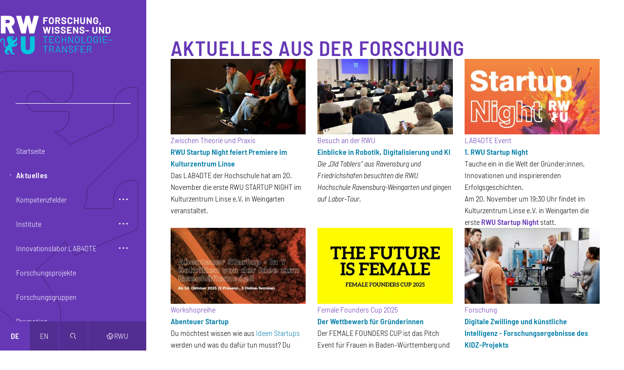

--- FILE ---
content_type: text/html; charset=UTF-8
request_url: https://forschung.rwu.de/aktuelles
body_size: 23114
content:
<!DOCTYPE html>
<html lang="de" dir="ltr" prefix="og: https://ogp.me/ns#">
  <head>
    <meta charset="utf-8" />
<script>var _paq = _paq || [];(function(){var u=(("https:" == document.location.protocol) ? "https://analytics.rwu.de/" : "https://analytics.rwu.de/");_paq.push(["setSiteId", "2"]);_paq.push(["setTrackerUrl", u+"matomo.php"]);_paq.push(["setDoNotTrack", 1]);_paq.push(["disableCookies"]);if (!window.matomo_search_results_active) {_paq.push(["trackPageView"]);}_paq.push(["setIgnoreClasses", ["no-tracking","colorbox"]]);_paq.push(["enableLinkTracking"]);var d=document,g=d.createElement("script"),s=d.getElementsByTagName("script")[0];g.type="text/javascript";g.defer=true;g.async=true;g.src=u+"matomo.js";s.parentNode.insertBefore(g,s);})();</script>
<meta name="description" content="Das Studienangebot der Hochschule Ravensburg-Weingarten University of Applied Sciences umfasst über 30 Bachelor- und Master-Studiengänge in den Bereichen Technik, Wirtschaft und Sozialwesen." />
<link rel="canonical" href="https://forschung.rwu.de/aktuelles" />
<meta name="referrer" content="strict-origin-when-cross-origin" />
<link rel="icon" href="https://forschung.rwu.de/themes/custom/rwu/favicon/favicon.ico" />
<link rel="icon" type="image/svg+xml" href="https://forschung.rwu.de/themes/custom/rwu/favicon/favicon.svg" />
<link rel="icon" sizes="16x16" href="https://forschung.rwu.de/themes/custom/rwu/favicon/favicon-16x16.png" />
<link rel="icon" sizes="32x32" href="https://forschung.rwu.de/themes/custom/rwu/favicon/favicon-32x32.png" />
<link rel="apple-touch-icon" sizes="180x180" href="https://forschung.rwu.de/themes/custom/rwu/favicon/apple-touch-icon.png" />
<meta property="og:site_name" content="RWU Forschung, Wissens- und Technologietransfer" />
<meta property="og:type" content="website" />
<meta property="og:url" content="https://forschung.rwu.de/aktuelles" />
<meta property="og:title" content="Aktuelles aus der Forschung | RWU Forschung, Wissens- und Technologietransfer" />
<meta property="og:description" content="Das Studienangebot der Hochschule Ravensburg-Weingarten University of Applied Sciences umfasst über 30 Bachelor- und Master-Studiengänge in den Bereichen Technik, Wirtschaft und Sozialwesen." />
<meta property="og:image" content="https://forschung.rwu.de/themes/custom/rwu/images/og-image.jpg" />
<meta property="og:image:type" content="image/jpeg" />
<meta property="og:image:width" content="1200" />
<meta property="og:image:height" content="630" />
<meta name="twitter:card" content="summary_large_image" />
<meta name="theme-color" content="#6638b6" />
<link rel="manifest" href="https://forschung.rwu.de/themes/custom/rwu/favicon/site.webmanifest" crossorigin="use-credentials" />
<meta name="format-detection" content="telephone=no" />
<meta name="msapplication-config" content="https://forschung.rwu.de/themes/custom/rwu/favicon/browserconfig.xml" />
<meta name="msapplication-tilecolor" content="#6638b6" />
<meta name="Generator" content="Drupal 10 (https://www.drupal.org)" />
<meta name="MobileOptimized" content="width" />
<meta name="HandheldFriendly" content="true" />
<meta name="viewport" content="width=device-width, initial-scale=1.0" />
<link rel="alternate" hreflang="de" href="https://forschung.rwu.de/aktuelles" />
<link rel="alternate" hreflang="en" href="https://forschung.rwu.de/en/news" />

    <title>Aktuelles aus der Forschung | RWU Forschung, Wissens- und Technologietransfer</title>
    <link rel="stylesheet" media="all" href="/sites/forschung/files/css/css_ZXVZIxEQb-yOcq0NWJpD0cz1XxWV-Ouk5WIZWnswiPM.css?delta=0&amp;language=de&amp;theme=forschung&amp;include=eJxFxlEKgCAMANALmTtSbDjMmA22mXn7oJ9-Hg9PfHZRLGyA_3McpkRsyeaAKkoom8eSdtXky4M7EDqnu_F0-MxdyxB-ATNtIBE" />
<link rel="stylesheet" media="all" href="/sites/forschung/files/css/css_7trAKb_rnFEkUGvex4wIvqAb-Tyo7hkMSXud60R-gaw.css?delta=1&amp;language=de&amp;theme=forschung&amp;include=eJxFxlEKgCAMANALmTtSbDjMmA22mXn7oJ9-Hg9PfHZRLGyA_3McpkRsyeaAKkoom8eSdtXky4M7EDqnu_F0-MxdyxB-ATNtIBE" />

    
  </head>
  <body>
        <a href="#main-content" class="visually-hidden focusable-fixed">
      Direkt zum Inhalt
    </a>
    <a href="#navbar" class="visually-hidden focusable-fixed">
      Direkt zur Hauptnavigation
    </a>
    <a href="#footer" class="visually-hidden focusable-fixed">
      Direkt zum Fußbereich
    </a>
    
      <div class="dialog-off-canvas-main-canvas" data-off-canvas-main-canvas>
      <aside class="sidebar closed d-print-none">
    <div class="content">
        <div id="block-forschung-branding" class="branding-block">
  
    
        <div class="navbar-brand">
      <a href="/" title="Zur Startseite"
         rel="home" aria-label="Logo: RWU Forschung, Wissens- und Technologietransfer - zur Startseite">
        <svg xmlns="http://www.w3.org/2000/svg" viewBox="0 0 992 332">
  <defs>
    <style>
      .cls-1 {
        fill: #fff;
      }
      .cls-2 {
        fill: #05c3de;
      }
    </style>
  </defs>
  <g class="logo-text">
    <path class="cls-1"
          d="M407.2109,24.5264a.9444.9444,0,0,1-.6914.2851H379.8672a.36.36,0,0,0-.4063.4073V37.8516a.3589.3589,0,0,0,.4063.4072h17.5234a.9734.9734,0,0,1,.9785.9785v7.9053a.9734.9734,0,0,1-.9785.9775H379.8672a.36.36,0,0,0-.4063.4082V71.0225a.9736.9736,0,0,1-.9785.9775h-9.5351a.9736.9736,0,0,1-.9785-.9775V15.9277a.9736.9736,0,0,1,.9785-.9775H406.52a.9738.9738,0,0,1,.9766.9775V23.834A.9427.9427,0,0,1,407.2109,24.5264Z"/>
    <path class="cls-1"
          d="M425.875,70.2881a18.75,18.75,0,0,1-7.5391-7.294,21.3067,21.3067,0,0,1-2.6894-10.7988v-17.44a20.9213,20.9213,0,0,1,2.6894-10.6768,18.5693,18.5693,0,0,1,7.5391-7.2129,25.9194,25.9194,0,0,1,22.4941,0,18.5563,18.5563,0,0,1,7.5391,7.2129,20.92,20.92,0,0,1,2.6895,10.6768v17.44a21.53,21.53,0,0,1-2.6895,10.84,18.3961,18.3961,0,0,1-7.5391,7.2939,23.7733,23.7733,0,0,1-11.2871,2.5674A23.3014,23.3014,0,0,1,425.875,70.2881Zm18.4609-10.1055a10.4192,10.4192,0,0,0,2.77-7.58v-17.93a10.6589,10.6589,0,0,0-2.7285-7.62,9.5637,9.5637,0,0,0-7.295-2.8935,9.46,9.46,0,0,0-7.2129,2.8935,10.6514,10.6514,0,0,0-2.73,7.62v17.93a10.5026,10.5026,0,0,0,2.73,7.58,9.5222,9.5222,0,0,0,7.2129,2.8526A9.6562,9.6562,0,0,0,444.3359,60.1826Z"/>
    <path class="cls-1"
          d="M500.8145,71.2666,490.627,48.6914a.528.528,0,0,0-.49-.3262h-7.58a.3593.3593,0,0,0-.4062.4073v22.25a.9738.9738,0,0,1-.9785.9775h-9.5352a.9738.9738,0,0,1-.9785-.9775V15.9277a.9738.9738,0,0,1,.9785-.9775h23.3086a19.1313,19.1313,0,0,1,9.17,2.1191,14.8708,14.8708,0,0,1,6.1114,6.03,18.42,18.42,0,0,1,2.16,9.0469,16.1153,16.1153,0,0,1-2.7715,9.4951,14.7553,14.7553,0,0,1-7.7422,5.582.3877.3877,0,0,0-.2441.5713l11.084,23.0645a1.2731,1.2731,0,0,1,.1621.4883q0,.6532-.8965.6523H501.9551A1.1493,1.1493,0,0,1,500.8145,71.2666ZM482.15,25.2188V39.1553a.36.36,0,0,0,.4062.4082h10.6778a7.8043,7.8043,0,0,0,5.582-2.0381,6.9513,6.9513,0,0,0,2.16-5.2979,7.0861,7.0861,0,0,0-2.16-5.3379,7.7151,7.7151,0,0,0-5.582-2.0781H482.5566A.36.36,0,0,0,482.15,25.2188Z"/>
    <path class="cls-1"
          d="M532.1094,70.5742a16.8265,16.8265,0,0,1-7.5391-5.95,15.56,15.56,0,0,1-2.6484-9.0058v-1.793a.9734.9734,0,0,1,.9785-.9775h9.291a.9736.9736,0,0,1,.9766.9775v1.2227a6.6588,6.6588,0,0,0,3.0156,5.5009,13.3645,13.3645,0,0,0,8.15,2.2412q4.3184,0,6.4394-1.833a5.7538,5.7538,0,0,0,2.1192-4.5234,4.5625,4.5625,0,0,0-1.3047-3.3008A11.5223,11.5223,0,0,0,548.043,50.77q-2.2441-1.018-7.1309-2.8125a69.8512,69.8512,0,0,1-9.2519-3.83,18.5739,18.5739,0,0,1-6.3555-5.3379,13.4059,13.4059,0,0,1-2.5684-8.3545,14.7,14.7,0,0,1,2.5274-8.5567,16.077,16.077,0,0,1,7.0078-5.624,25.684,25.684,0,0,1,10.3515-1.956,26.4524,26.4524,0,0,1,11.043,2.2,18.0273,18.0273,0,0,1,7.58,6.1534,15.7534,15.7534,0,0,1,2.7305,9.1689V33.043a.9753.9753,0,0,1-.9786.9785h-9.373a.9751.9751,0,0,1-.9785-.9785v-.6524a7.403,7.403,0,0,0-2.8106-5.8271,11.4744,11.4744,0,0,0-7.7011-2.4043,9.7564,9.7564,0,0,0-5.9922,1.63,5.31,5.31,0,0,0-2.1582,4.4834,4.8919,4.8919,0,0,0,1.2617,3.4228,11.08,11.08,0,0,0,3.75,2.4854q2.4843,1.1,7.7012,2.9746a96.6267,96.6267,0,0,1,9.0879,3.749,18.122,18.122,0,0,1,5.9492,4.85,12.722,12.722,0,0,1,2.6484,8.3535A14.5907,14.5907,0,0,1,558.76,68.21q-5.6222,4.4429-15.24,4.4423A29.0029,29.0029,0,0,1,532.1094,70.5742Z"/>
    <path class="cls-1"
          d="M584.5938,70.166a17.8311,17.8311,0,0,1-7.4161-6.9678,20.1867,20.1867,0,0,1-2.6093-10.35V34.0215a20.19,20.19,0,0,1,2.6093-10.3506,17.5771,17.5771,0,0,1,7.4161-6.9277,24.3158,24.3158,0,0,1,11.166-2.4453,24.9222,24.9222,0,0,1,11.0429,2.3232,17.5281,17.5281,0,0,1,7.4161,6.6016,18.4251,18.4251,0,0,1,2.6484,9.9013q0,.734-.9766.8975l-9.5371.57h-.1621q-.8145,0-.8144-.8965a9.2869,9.2869,0,0,0-2.65-6.9277,9.5023,9.5023,0,0,0-6.9668-2.6084,9.6161,9.6161,0,0,0-7.0508,2.6084,9.2857,9.2857,0,0,0-2.6485,6.9277V53.3369a9.179,9.179,0,0,0,2.6485,6.8457A9.6115,9.6115,0,0,0,595.76,62.79a9.4976,9.4976,0,0,0,6.9668-2.6074,9.18,9.18,0,0,0,2.65-6.8457q0-.8964.9765-.8965l9.5371.4073a1.03,1.03,0,0,1,.6914.2441.737.737,0,0,1,.2852.57,18.635,18.635,0,0,1-2.6484,9.9434,17.701,17.701,0,0,1-7.4161,6.6826A24.5446,24.5446,0,0,1,595.76,72.6523,23.97,23.97,0,0,1,584.5938,70.166Z"/>
    <path class="cls-1"
          d="M659.125,15.2354a.9431.9431,0,0,1,.6934-.2852h9.5351a.9736.9736,0,0,1,.9785.9775V71.0225a.9736.9736,0,0,1-.9785.9775h-9.5351a.9738.9738,0,0,1-.9786-.9775V48.5283a.3613.3613,0,0,0-.4082-.4082H640.42a.36.36,0,0,0-.4062.4082V71.0225a.9738.9738,0,0,1-.9785.9775H629.5a.9736.9736,0,0,1-.9785-.9775V15.9277A.9736.9736,0,0,1,629.5,14.95h9.5352a.9738.9738,0,0,1,.9785.9775V37.8516a.3588.3588,0,0,0,.4062.4072h18.0117a.36.36,0,0,0,.4082-.4072V15.9277A.94.94,0,0,1,659.125,15.2354Z"/>
    <path class="cls-1"
          d="M692.6211,70.207a17.9764,17.9764,0,0,1-7.416-6.8867,19.5659,19.5659,0,0,1-2.6485-10.2285V15.9277a.9738.9738,0,0,1,.9766-.9775h9.5352a.9738.9738,0,0,1,.9785.9775V53.1738a9.6229,9.6229,0,1,0,19.2343,0V15.9277a.9738.9738,0,0,1,.9786-.9775h9.5351a.9736.9736,0,0,1,.9785.9775V53.0918a19.5849,19.5849,0,0,1-2.65,10.2285,17.9758,17.9758,0,0,1-7.416,6.8867,26.1576,26.1576,0,0,1-22.0859,0Z"/>
    <path class="cls-1"
          d="M770.5332,15.2354a.9494.9494,0,0,1,.6934-.2852h9.5351a.9736.9736,0,0,1,.9785.9775V71.0225a.9736.9736,0,0,1-.9785.9775h-9.209a1.1658,1.1658,0,0,1-1.1406-.6523L749.3027,36.4658c-.1093-.1631-.2168-.23-.3261-.2031s-.1621.1494-.1621.3662l.1621,34.3936A.9738.9738,0,0,1,748,72h-9.5371a.9738.9738,0,0,1-.9766-.9775V15.9277a.9738.9738,0,0,1,.9766-.9775h9.2109a1.1718,1.1718,0,0,1,1.1407.6514l21.0273,34.72c.1074.1631.2168.2314.3262.2031.1074-.0264.1621-.1484.1621-.3662l-.0821-34.23A.9473.9473,0,0,1,770.5332,15.2354Z"/>
    <path class="cls-1"
          d="M803.9082,70.126a18.2859,18.2859,0,0,1-7.457-7.05,20.3272,20.3272,0,0,1-2.65-10.4737V34.3467a20.5467,20.5467,0,0,1,2.65-10.5127,17.9371,17.9371,0,0,1,7.457-7.05,25.8692,25.8692,0,0,1,22.0449-.041,18.556,18.556,0,0,1,7.416,6.6416,17.1358,17.1358,0,0,1,2.65,9.332v.57a.9734.9734,0,0,1-.9785.9785h-9.5351a.9736.9736,0,0,1-.9786-.9785V33.043a8.52,8.52,0,0,0-2.6074-6.3164,10.5479,10.5479,0,0,0-13.9785.163,9.812,9.812,0,0,0-2.6484,7.1319V52.9287a9.4217,9.4217,0,0,0,2.8535,7.1318,10.058,10.058,0,0,0,7.2519,2.73,9.82,9.82,0,0,0,6.7657-2.2412,7.9,7.9,0,0,0,2.5254-6.2343v-3.667a.36.36,0,0,0-.4063-.4082h-9.1289a.977.977,0,0,1-.9785-.9776v-7.498a.9768.9768,0,0,1,.9785-.9785H835.041a.9734.9734,0,0,1,.9785.9785V52.5215A21.3193,21.3193,0,0,1,833.41,63.2793a17.2349,17.2349,0,0,1-7.375,6.9687,24.2178,24.2178,0,0,1-11.043,2.4043A23.4731,23.4731,0,0,1,803.9082,70.126Z"/>
    <path class="cls-1"
          d="M846.207,78.9277,848.8965,60.02a.92.92,0,0,1,1.0605-.8965H858.27c.7051,0,.9785.3536.8145,1.06l-5.0528,18.9893a1.0729,1.0729,0,0,1-1.1406.8154h-5.7871C846.4512,79.9873,846.1523,79.6328,846.207,78.9277Z"/>
    <path class="cls-1"
          d="M379.4609,152.3848,365.0352,97.21l-.0821-.3262q0-.734.8965-.7334H375.957a1.0239,1.0239,0,0,1,1.0586.8144l7.7422,33.1709c.0547.2178.1348.3262.2442.3262s.1894-.1084.2441-.3262l7.498-33.0888a1.0466,1.0466,0,0,1,1.0606-.8965h9.8613a1.0731,1.0731,0,0,1,1.1406.8144l8.15,33.1709c.0528.1631.1348.2588.2442.2852.1093.0283.1894-.0674.2441-.2852l7.4981-33.0888a1.0451,1.0451,0,0,1,1.06-.8965h9.6172q1.14,0,.8965,1.06L419.15,152.3848a1.072,1.072,0,0,1-1.1406.8154h-9.6973a1.0234,1.0234,0,0,1-1.06-.8154L398.94,117.0957c-.0547-.2168-.1368-.3262-.2442-.3262-.1094,0-.1914.1094-.2461.3262l-7.7422,35.208a.9752.9752,0,0,1-1.0586.8965h-9.0468A1.0721,1.0721,0,0,1,379.4609,152.3848Z"/>
    <path class="cls-1"
          d="M442.99,152.915a.9349.9349,0,0,1-.2851-.6923V97.1279a.9734.9734,0,0,1,.9765-.9775h9.5372a.9734.9734,0,0,1,.9765.9775v55.0948a.9736.9736,0,0,1-.9765.9775h-9.5372A.9347.9347,0,0,1,442.99,152.915Z"/>
    <path class="cls-1"
          d="M475.5469,151.7744a16.81,16.81,0,0,1-7.5371-5.95,15.5462,15.5462,0,0,1-2.65-9.0058v-1.793a.9768.9768,0,0,1,.9785-.9775h9.291a.9734.9734,0,0,1,.9785.9775v1.2226a6.6541,6.6541,0,0,0,3.0156,5.501,13.3607,13.3607,0,0,0,8.15,2.2412q4.3184,0,6.4375-1.833a5.7538,5.7538,0,0,0,2.1192-4.5234,4.5625,4.5625,0,0,0-1.3047-3.3008,11.5235,11.5235,0,0,0-3.5449-2.3633q-2.2413-1.018-7.1309-2.8125a69.8073,69.8073,0,0,1-9.25-3.83,18.5613,18.5613,0,0,1-6.3574-5.3378,13.4166,13.4166,0,0,1-2.5664-8.3545,14.713,14.713,0,0,1,2.5254-8.5567,16.0831,16.0831,0,0,1,7.01-5.624,25.6746,25.6746,0,0,1,10.35-1.9561,26.4684,26.4684,0,0,1,11.045,2.2,18.0212,18.0212,0,0,1,7.5781,6.1534,15.74,15.74,0,0,1,2.7305,9.1689v1.2227a.9755.9755,0,0,1-.9786.9785h-9.371a.9755.9755,0,0,1-.9786-.9785v-.6524a7.405,7.405,0,0,0-2.8125-5.8271,11.4708,11.4708,0,0,0-7.7011-2.4043,9.7506,9.7506,0,0,0-5.99,1.63,5.312,5.312,0,0,0-2.16,4.4834,4.8848,4.8848,0,0,0,1.2636,3.4228,11.0886,11.0886,0,0,0,3.7481,2.4854q2.4873,1.1,7.7031,2.9746a96.34,96.34,0,0,1,9.086,3.749,18.1483,18.1483,0,0,1,5.9511,4.85,12.7324,12.7324,0,0,1,2.6485,8.3535,14.5959,14.5959,0,0,1-5.6231,12.1026q-5.625,4.4428-15.2422,4.4423A29.01,29.01,0,0,1,475.5469,151.7744Z"/>
    <path class="cls-1"
          d="M527.2988,151.7744a16.8267,16.8267,0,0,1-7.539-5.95,15.5589,15.5589,0,0,1-2.6485-9.0058v-1.793a.9736.9736,0,0,1,.9785-.9775h9.2911a.9734.9734,0,0,1,.9765.9775v1.2226a6.6591,6.6591,0,0,0,3.0156,5.501,13.3647,13.3647,0,0,0,8.15,2.2412q4.3183,0,6.4395-1.833a5.7537,5.7537,0,0,0,2.1191-4.5234,4.5621,4.5621,0,0,0-1.3047-3.3008,11.521,11.521,0,0,0-3.5449-2.3633q-2.2441-1.018-7.1308-2.8125a69.8387,69.8387,0,0,1-9.252-3.83,18.5735,18.5735,0,0,1-6.3555-5.3378,13.4059,13.4059,0,0,1-2.5683-8.3545,14.7,14.7,0,0,1,2.5273-8.5567,16.0776,16.0776,0,0,1,7.0078-5.624,25.6845,25.6845,0,0,1,10.3516-1.9561,26.4531,26.4531,0,0,1,11.043,2.2,18.0263,18.0263,0,0,1,7.58,6.1534,15.7532,15.7532,0,0,1,2.7305,9.1689v1.2227a.9753.9753,0,0,1-.9785.9785h-9.373a.9755.9755,0,0,1-.9786-.9785v-.6524a7.4029,7.4029,0,0,0-2.8105-5.8271,11.4745,11.4745,0,0,0-7.7012-2.4043,9.7566,9.7566,0,0,0-5.9922,1.63,5.31,5.31,0,0,0-2.1582,4.4834,4.8924,4.8924,0,0,0,1.2617,3.4228,11.08,11.08,0,0,0,3.75,2.4854q2.4844,1.1,7.7012,2.9746a96.6267,96.6267,0,0,1,9.0879,3.749,18.1209,18.1209,0,0,1,5.9492,4.85,12.7215,12.7215,0,0,1,2.6485,8.3535,14.5908,14.5908,0,0,1-5.6231,12.1026q-5.622,4.4428-15.24,4.4423A29.0035,29.0035,0,0,1,527.2988,151.7744Z"/>
    <path class="cls-1"
          d="M610.2246,105.7266a.9458.9458,0,0,1-.6934.2851H582.7988a.36.36,0,0,0-.4062.4072v12.6329a.3588.3588,0,0,0,.4062.4072h17.5235a.9736.9736,0,0,1,.9785.9785v7.9053a.9736.9736,0,0,1-.9785.9775H582.7988a.36.36,0,0,0-.4062.4082v13.2031a.3589.3589,0,0,0,.4062.4073h26.7324a.9736.9736,0,0,1,.9786.9775v7.9063a.9738.9738,0,0,1-.9786.9775H571.8789a.9736.9736,0,0,1-.9785-.9775V97.1279a.9734.9734,0,0,1,.9785-.9775h37.6523a.9736.9736,0,0,1,.9786.9775v7.9063A.9427.9427,0,0,1,610.2246,105.7266Z"/>
    <path class="cls-1"
          d="M654.8047,96.4355a.9432.9432,0,0,1,.6933-.2851h9.5352a.9736.9736,0,0,1,.9766.9775v55.0948a.9738.9738,0,0,1-.9766.9775h-9.2109a1.1659,1.1659,0,0,1-1.1407-.6523L633.5742,117.666c-.1094-.1631-.2187-.23-.3262-.2031q-.164.0409-.164.3662l.164,34.3936a.9736.9736,0,0,1-.9785.9775h-9.5351a.9736.9736,0,0,1-.9785-.9775V97.1279a.9734.9734,0,0,1,.9785-.9775h9.209a1.1681,1.1681,0,0,1,1.1406.6514l21.0273,34.72c.1094.1631.2168.2314.3262.2031q.1641-.04.1641-.3662l-.0821-34.23A.94.94,0,0,1,654.8047,96.4355Z"/>
    <path class="cls-1"
          d="M687.3633,151.7744a16.8265,16.8265,0,0,1-7.5391-5.95,15.56,15.56,0,0,1-2.6484-9.0058v-1.793a.9734.9734,0,0,1,.9785-.9775h9.291a.9736.9736,0,0,1,.9766.9775v1.2226a6.6588,6.6588,0,0,0,3.0156,5.501,13.3645,13.3645,0,0,0,8.15,2.2412q4.3184,0,6.4394-1.833a5.7535,5.7535,0,0,0,2.1192-4.5234,4.5625,4.5625,0,0,0-1.3047-3.3008,11.5223,11.5223,0,0,0-3.5449-2.3633q-2.2442-1.018-7.1309-2.8125a69.8369,69.8369,0,0,1-9.2519-3.83,18.5725,18.5725,0,0,1-6.3555-5.3378,13.4059,13.4059,0,0,1-2.5684-8.3545,14.7,14.7,0,0,1,2.5274-8.5567,16.077,16.077,0,0,1,7.0078-5.624A25.6842,25.6842,0,0,1,697.877,95.498a26.4523,26.4523,0,0,1,11.0429,2.2,18.0273,18.0273,0,0,1,7.58,6.1534,15.7532,15.7532,0,0,1,2.7305,9.1689v1.2227a.9755.9755,0,0,1-.9785.9785h-9.3731a.9753.9753,0,0,1-.9785-.9785v-.6524a7.403,7.403,0,0,0-2.8106-5.8271,11.4744,11.4744,0,0,0-7.7011-2.4043,9.7564,9.7564,0,0,0-5.9922,1.63,5.31,5.31,0,0,0-2.1582,4.4834,4.8919,4.8919,0,0,0,1.2617,3.4228,11.08,11.08,0,0,0,3.75,2.4854q2.4843,1.1,7.7012,2.9746a96.6267,96.6267,0,0,1,9.0879,3.749,18.122,18.122,0,0,1,5.9492,4.85,12.722,12.722,0,0,1,2.6484,8.3535,14.5907,14.5907,0,0,1-5.623,12.1026q-5.6222,4.4428-15.24,4.4423A29.0029,29.0029,0,0,1,687.3633,151.7744Z"/>
    <path class="cls-1"
          d="M728.6426,133.7627a.9389.9389,0,0,1-.2852-.6934v-7.9052a.9738.9738,0,0,1,.9785-.9776h26.65a.9738.9738,0,0,1,.9766.9776v7.9052a.9738.9738,0,0,1-.9766.9786h-26.65A.94.94,0,0,1,728.6426,133.7627Z"/>
    <path class="cls-1"
          d="M796.7754,151.4072a17.9758,17.9758,0,0,1-7.416-6.8867,19.5659,19.5659,0,0,1-2.6485-10.2285V97.1279a.9736.9736,0,0,1,.9766-.9775h9.5352a.9736.9736,0,0,1,.9785.9775V134.374a9.6229,9.6229,0,1,0,19.2343,0V97.1279a.9736.9736,0,0,1,.9786-.9775h9.5351a.9734.9734,0,0,1,.9785.9775V134.292a19.5849,19.5849,0,0,1-2.65,10.2285,17.9758,17.9758,0,0,1-7.416,6.8867,26.1576,26.1576,0,0,1-22.0859,0Z"/>
    <path class="cls-1"
          d="M874.69,96.4355a.9432.9432,0,0,1,.6933-.2851h9.5352a.9734.9734,0,0,1,.9765.9775v55.0948a.9736.9736,0,0,1-.9765.9775h-9.211a1.1658,1.1658,0,0,1-1.1406-.6523L853.459,117.666c-.1094-.1631-.2188-.23-.3262-.2031q-.1641.0409-.164.3662l.164,34.3936a.9736.9736,0,0,1-.9785.9775h-9.5352a.9738.9738,0,0,1-.9785-.9775V97.1279a.9736.9736,0,0,1,.9785-.9775h9.209a1.1681,1.1681,0,0,1,1.1407.6514l21.0273,34.72c.1094.1631.2168.2314.3262.2031q.1639-.04.164-.3662l-.082-34.23A.94.94,0,0,1,874.69,96.4355Z"/>
    <path class="cls-1"
          d="M898.8945,152.915a.9349.9349,0,0,1-.2851-.6923V97.1279a.9734.9734,0,0,1,.9785-.9775h20.375A25.0135,25.0135,0,0,1,930.68,98.31a16.6881,16.6881,0,0,1,7.1308,6.0722,16.3078,16.3078,0,0,1,2.5274,9.0459v22.4942a16.3133,16.3133,0,0,1-2.5274,9.0469A16.6732,16.6732,0,0,1,930.68,151.04a24.9838,24.9838,0,0,1-10.7168,2.16h-20.375A.936.936,0,0,1,898.8945,152.915Zm11.6133-9.5761h9.8633a7.8608,7.8608,0,0,0,6.07-2.5264,9.9006,9.9006,0,0,0,2.4043-6.7646V115.3027a9.6048,9.6048,0,0,0-2.3223-6.7646,8.06,8.06,0,0,0-6.2343-2.5264h-9.7813a.36.36,0,0,0-.4062.4072v36.5127A.3589.3589,0,0,0,910.5078,143.3389Z"/>
    <path class="cls-2"
          d="M405.8672,178.165V181.67a.7216.7216,0,0,1-.8164.8155H389.0781a.2876.2876,0,0,0-.3261.3251V233.585a.721.721,0,0,1-.8145.8154h-4.1582a.72.72,0,0,1-.8145-.8154V182.8105a.2884.2884,0,0,0-.3261-.3251H367.3164a.72.72,0,0,1-.8144-.8155V178.165a.72.72,0,0,1,.8144-.8144h37.7344A.7216.7216,0,0,1,405.8672,178.165Z"/>
    <path class="cls-2"
          d="M456.3945,182.4033H426.4023a.2888.2888,0,0,0-.3261.3262V202.86a.2876.2876,0,0,0,.3261.3251H447.43a.7206.7206,0,0,1,.8144.8155v3.4228a.72.72,0,0,1-.8144.8155H426.4023a.2884.2884,0,0,0-.3261.3252v20.457a.2884.2884,0,0,0,.3261.3262h29.9922a.72.72,0,0,1,.8145.8144v3.4229a.72.72,0,0,1-.8145.8154h-35.289a.72.72,0,0,1-.8145-.8154v-55.42a.72.72,0,0,1,.8145-.8144h35.289a.72.72,0,0,1,.8145.8144v3.4239A.72.72,0,0,1,456.3945,182.4033Z"/>
    <path class="cls-2"
          d="M480.1934,232.8926a16.3005,16.3005,0,0,1-6.7246-6.3574,18.4613,18.4613,0,0,1-2.4043-9.4942V194.6279a18.09,18.09,0,0,1,2.4043-9.372,16.3983,16.3983,0,0,1,6.7246-6.3164,21.4731,21.4731,0,0,1,10.0234-2.2413,21.8072,21.8072,0,0,1,10.0254,2.2,16.316,16.316,0,0,1,6.7226,6.1944,17.5028,17.5028,0,0,1,2.4043,9.21.8741.8741,0,0,1-.2441.6514.7811.7811,0,0,1-.57.2451l-4.1563.2442q-.8143,0-.8144-.7334v-.2442a12.1263,12.1263,0,0,0-3.668-9.251,15.2392,15.2392,0,0,0-19.3965.0411,12.1558,12.1558,0,0,0-3.6679,9.21v22.8194a12.1528,12.1528,0,0,0,3.6679,9.21,15.2409,15.2409,0,0,0,19.3965.04,12.12,12.12,0,0,0,3.668-9.25v-.1631q0-.7324.8144-.7334l4.1563.2451q.8145,0,.8144.7334a17.8661,17.8661,0,0,1-2.4043,9.331,16.2185,16.2185,0,0,1-6.7226,6.2354,21.8072,21.8072,0,0,1-10.0254,2.2A21.45,21.45,0,0,1,480.1934,232.8926Z"/>
    <path class="cls-2"
          d="M558.84,177.3506h4.1563a.7216.7216,0,0,1,.8164.8144v55.42a.7215.7215,0,0,1-.8164.8154H558.84a.72.72,0,0,1-.8144-.8154v-25.02a.2885.2885,0,0,0-.3262-.3252h-25.998a.2877.2877,0,0,0-.3262.3252V233.585a.721.721,0,0,1-.8145.8154h-4.1582a.72.72,0,0,1-.8144-.8154v-55.42a.72.72,0,0,1,.8144-.8144h4.1582a.721.721,0,0,1,.8145.8144V202.86a.2869.2869,0,0,0,.3262.3251h25.998a.2877.2877,0,0,0,.3262-.3251V178.165A.72.72,0,0,1,558.84,177.3506Z"/>
    <path class="cls-2"
          d="M616.9492,177.3506h4.1563a.72.72,0,0,1,.8144.8144v55.42a.72.72,0,0,1-.8144.8154h-4.0743a1.1813,1.1813,0,0,1-.9785-.57l-27.791-45.2324c-.0547-.1631-.1367-.2305-.2441-.2041-.1094.0283-.1641.122-.1641.2851l.082,44.9063a.7209.7209,0,0,1-.8144.8154h-4.1582a.72.72,0,0,1-.8145-.8154v-55.42a.72.72,0,0,1,.8145-.8144h4.0762a1.1885,1.1885,0,0,1,.9785.57l27.791,45.2324c.0527.1631.1348.2315.2441.2041.1075-.0273.1621-.122.1621-.2851l-.08-44.9073A.72.72,0,0,1,616.9492,177.3506Z"/>
    <path class="cls-2"
          d="M647.918,232.6885a16.6848,16.6848,0,0,1-6.8047-6.6416,19.8649,19.8649,0,0,1-2.4043-9.9024V195.6064a19.8645,19.8645,0,0,1,2.4043-9.9023,16.7,16.7,0,0,1,6.8047-6.6426,21.2146,21.2146,0,0,1,10.1875-2.3633,21.4517,21.4517,0,0,1,10.2285,2.3633,16.6383,16.6383,0,0,1,6.8457,6.6426,19.8645,19.8645,0,0,1,2.4043,9.9023v20.5381a19.8649,19.8649,0,0,1-2.4043,9.9024,16.6237,16.6237,0,0,1-6.8457,6.6416,21.43,21.43,0,0,1-10.2285,2.3642A21.1931,21.1931,0,0,1,647.918,232.6885Zm20.1308-6.3565a13.4448,13.4448,0,0,0,3.75-9.9433V195.5244a13.586,13.586,0,0,0-3.75-9.9834,14.8311,14.8311,0,0,0-19.8047,0,13.5771,13.5771,0,0,0-3.748,9.9834v20.8643a14.0107,14.0107,0,0,0,23.5527,9.9433Z"/>
    <path class="cls-2"
          d="M694.4551,233.585v-55.42a.72.72,0,0,1,.8144-.8144h4.1563a.72.72,0,0,1,.8144.8144v50.8565a.2885.2885,0,0,0,.3262.3262h28.7695a.7216.7216,0,0,1,.8164.8144v3.4229a.7215.7215,0,0,1-.8164.8154H695.27A.72.72,0,0,1,694.4551,233.585Z"/>
    <path class="cls-2"
          d="M751.1777,232.6885a16.6855,16.6855,0,0,1-6.8047-6.6416,19.8649,19.8649,0,0,1-2.4042-9.9024V195.6064a19.8645,19.8645,0,0,1,2.4042-9.9023,16.7,16.7,0,0,1,6.8047-6.6426,21.2151,21.2151,0,0,1,10.1875-2.3633,21.4519,21.4519,0,0,1,10.2286,2.3633,16.6383,16.6383,0,0,1,6.8457,6.6426,19.8645,19.8645,0,0,1,2.4043,9.9023v20.5381a19.8649,19.8649,0,0,1-2.4043,9.9024,16.6237,16.6237,0,0,1-6.8457,6.6416,21.43,21.43,0,0,1-10.2286,2.3642A21.1937,21.1937,0,0,1,751.1777,232.6885Zm20.1309-6.3565a13.4452,13.4452,0,0,0,3.75-9.9433V195.5244a13.5864,13.5864,0,0,0-3.75-9.9834,14.8311,14.8311,0,0,0-19.8047,0,13.5771,13.5771,0,0,0-3.748,9.9834v20.8643a14.0107,14.0107,0,0,0,23.5527,9.9433Z"/>
    <path class="cls-2"
          d="M805.0488,232.8115a16.375,16.375,0,0,1-6.7226-6.3164,18.0868,18.0868,0,0,1-2.4043-9.373V194.6279a18.0906,18.0906,0,0,1,2.4043-9.372,16.3937,16.3937,0,0,1,6.7226-6.3164,21.4757,21.4757,0,0,1,10.0254-2.2413,21.8583,21.8583,0,0,1,9.9824,2.2,16.0712,16.0712,0,0,1,6.7246,6.1534,17.0549,17.0549,0,0,1,2.3633,8.9248v1.06a.72.72,0,0,1-.8144.8145h-4.1563a.72.72,0,0,1-.8164-.8145v-.9785a11.6647,11.6647,0,0,0-3.625-8.8828q-3.63-3.4233-9.6582-3.4238a13.4562,13.4562,0,0,0-9.6992,3.5049,12.1559,12.1559,0,0,0-3.668,9.21v22.8194a12.0167,12.0167,0,0,0,3.75,9.21,13.8546,13.8546,0,0,0,9.8614,3.5039q5.9472,0,9.4941-3.26a11.2716,11.2716,0,0,0,3.5449-8.7207v-7.4161a.2888.2888,0,0,0-.3262-.3261h-11.98a.72.72,0,0,1-.8145-.8155v-3.4228a.72.72,0,0,1,.8145-.8145H833.33a.72.72,0,0,1,.8144.8145v10.5137q0,8.7216-5.1757,13.61-5.1768,4.8912-13.8946,4.8906A21.4524,21.4524,0,0,1,805.0488,232.8115Z"/>
    <path class="cls-2"
          d="M850.9336,233.585v-55.42a.72.72,0,0,1,.8144-.8144h4.1582a.721.721,0,0,1,.8145.8144v55.42a.721.721,0,0,1-.8145.8154H851.748A.72.72,0,0,1,850.9336,233.585Z"/>
    <path class="cls-2"
          d="M911.4062,182.4033H881.4141a.2881.2881,0,0,0-.3262.3262V202.86a.2869.2869,0,0,0,.3262.3251h21.0273a.7214.7214,0,0,1,.8145.8155v3.4228a.721.721,0,0,1-.8145.8155H881.4141a.2877.2877,0,0,0-.3262.3252v20.457a.2877.2877,0,0,0,.3262.3262h29.9921a.721.721,0,0,1,.8145.8144v3.4229a.721.721,0,0,1-.8145.8154h-35.291a.72.72,0,0,1-.8144-.8154v-55.42a.72.72,0,0,1,.8144-.8144h35.291a.721.721,0,0,1,.8145.8144v3.4239A.7206.7206,0,0,1,911.4062,182.4033Z"/>
    <path class="cls-2"
          d="M923.3848,210.7656v-3.4228a.7206.7206,0,0,1,.8144-.8155h24.125a.7206.7206,0,0,1,.8145.8155v3.4228a.72.72,0,0,1-.8145.8145h-24.125A.72.72,0,0,1,923.3848,210.7656Z"/>
    <path class="cls-2"
          d="M405.8672,259.3643v3.5048a.7216.7216,0,0,1-.8164.8155H389.0781a.2877.2877,0,0,0-.3261.3252v50.7744a.721.721,0,0,1-.8145.8154h-4.1582a.72.72,0,0,1-.8145-.8154V264.01a.2884.2884,0,0,0-.3261-.3252H367.3164a.72.72,0,0,1-.8144-.8155v-3.5048a.72.72,0,0,1,.8144-.8145h37.7344A.7217.7217,0,0,1,405.8672,259.3643Z"/>
    <path class="cls-2"
          d="M452.5645,315.0293,440.584,289.7637a.3214.3214,0,0,0-.3262-.2442H426.4023a.2888.2888,0,0,0-.3261.3262v24.9385a.72.72,0,0,1-.8145.8154h-4.1562a.72.72,0,0,1-.8145-.8154v-55.42a.72.72,0,0,1,.8145-.8145h21.1093a15.245,15.245,0,0,1,11.3282,4.36,16.9491,16.9491,0,0,1,1.2226,21.0673,13.9639,13.9639,0,0,1-8.3945,5.1348c-.2188.1094-.2734.2441-.1641.4072l12.2246,25.1026a.9022.9022,0,0,1,.0821.4072c0,.3809-.2168.57-.6524.57H453.543A.955.955,0,0,1,452.5645,315.0293Zm-26.4883-51.1006v20.6192a.2884.2884,0,0,0,.3261.3261h15.16a10.0658,10.0658,0,0,0,10.5937-10.5947,10.5,10.5,0,0,0-2.9335-7.7022,10.2853,10.2853,0,0,0-7.66-2.9746h-15.16A.2888.2888,0,0,0,426.0762,263.9287Z"/>
    <path class="cls-2"
          d="M509.2891,314.9473l-3.2618-10.2686a.318.318,0,0,0-.3242-.2441H481.334a.3173.3173,0,0,0-.3262.2441l-3.26,10.2686a.9516.9516,0,0,1-.9785.6523h-4.4c-.6,0-.8144-.2978-.6523-.8965l18.0117-55.5019a.95.95,0,0,1,.9785-.6514h5.541a.9533.9533,0,0,1,.9786.6514l18.0918,55.5019.082.3262q0,.5713-.7324.57h-4.4024A.9477.9477,0,0,1,509.2891,314.9473ZM482.6777,299.585a.3923.3923,0,0,0,.2852.122H503.99a.3891.3891,0,0,0,.2852-.122.2249.2249,0,0,0,.041-.2852l-10.5937-33.2519a.2654.2654,0,0,0-.2461-.1631.2608.2608,0,0,0-.2442.1631L482.6387,299.3A.2245.2245,0,0,0,482.6777,299.585Z"/>
    <path class="cls-2"
          d="M563.9746,258.55h4.1563a.721.721,0,0,1,.8144.8145v55.42a.7209.7209,0,0,1-.8144.8154h-4.0762a1.1755,1.1755,0,0,1-.9766-.57l-27.7929-45.2324c-.0547-.1631-.1348-.2305-.2442-.2041-.1094.0283-.1621.122-.1621.2851l.08,44.9063a.72.72,0,0,1-.8145.8154h-4.1562a.72.72,0,0,1-.8145-.8154v-55.42a.72.72,0,0,1,.8145-.8145h4.0742a1.1833,1.1833,0,0,1,.9785.57l27.791,45.2324c.0547.1631.1348.2315.2461.2041.1074-.0273.1621-.122.1621-.2851l-.082-44.9072A.7209.7209,0,0,1,563.9746,258.55Z"/>
    <path class="cls-2"
          d="M589.4414,312.0947a13.3372,13.3372,0,0,1-5.3379-11.084v-2.5263a.72.72,0,0,1,.8145-.8145h3.9941a.72.72,0,0,1,.8145.8145v2.2011a9.0368,9.0368,0,0,0,3.9121,7.62q3.914,2.8931,10.84,2.8925,6.2754,0,9.5352-2.6484a8.621,8.621,0,0,0,3.26-7.05,7.9859,7.9859,0,0,0-1.5078-4.89,14.85,14.85,0,0,0-4.6445-3.8311,81.9343,81.9343,0,0,0-8.8438-4.1563,94.5985,94.5985,0,0,1-9.4941-4.2783,15.96,15.96,0,0,1-5.4609-4.7275,12.1913,12.1913,0,0,1-2.0782-7.294q0-6.8466,4.7676-10.6357,4.77-3.79,13.0821-3.79,9.0468,0,14.2617,4.2382a13.7687,13.7687,0,0,1,5.2168,11.2471v1.793a.7209.7209,0,0,1-.8164.8144h-4.0743a.72.72,0,0,1-.8144-.8144V273.709a9.536,9.536,0,0,0-3.709-7.7432q-3.709-3.0132-10.3086-3.0156-5.7891,0-8.8848,2.3643a8.09,8.09,0,0,0-3.0957,6.8457,7.5951,7.5951,0,0,0,1.5059,4.85,12.6837,12.6837,0,0,0,4.32,3.3408q2.8125,1.4268,8.68,3.709a79.2138,79.2138,0,0,1,9.5762,4.5634,19.1288,19.1288,0,0,1,5.8691,5.1758,12.2738,12.2738,0,0,1,2.24,7.4571,13.3128,13.3128,0,0,1-5.0527,10.9209q-5.0536,4.0765-14.0176,4.0752Q594.7793,316.252,589.4414,312.0947Z"/>
    <path class="cls-2"
          d="M674.4062,263.6025h-29.91a.2881.2881,0,0,0-.3262.3262V284.06a.287.287,0,0,0,.3262.3252h20.9453a.7206.7206,0,0,1,.8145.8154v3.4228a.72.72,0,0,1-.8145.8155H644.4961a.2877.2877,0,0,0-.3262.3252v25.0205a.7209.7209,0,0,1-.8144.8154h-4.1582a.72.72,0,0,1-.8145-.8154v-55.42a.72.72,0,0,1,.8145-.8145h35.2089a.72.72,0,0,1,.8145.8145v3.4238A.72.72,0,0,1,674.4062,263.6025Z"/>
    <path class="cls-2"
          d="M724.0391,263.6025H694.0469a.2881.2881,0,0,0-.3262.3262V284.06a.287.287,0,0,0,.3262.3252h21.0273a.7214.7214,0,0,1,.8145.8154v3.4228a.721.721,0,0,1-.8145.8155H694.0469a.2877.2877,0,0,0-.3262.3252v20.457a.2877.2877,0,0,0,.3262.3262h29.9922a.721.721,0,0,1,.8144.8144v3.4229a.7209.7209,0,0,1-.8144.8154H688.748a.72.72,0,0,1-.8144-.8154v-55.42a.72.72,0,0,1,.8144-.8145h35.2911a.721.721,0,0,1,.8144.8145v3.4238A.7206.7206,0,0,1,724.0391,263.6025Z"/>
    <path class="cls-2"
          d="M772.7754,315.0293l-11.9805-25.2656a.3213.3213,0,0,0-.3261-.2442H746.6133a.2889.2889,0,0,0-.3262.3262v24.9385a.72.72,0,0,1-.8144.8154h-4.1563a.72.72,0,0,1-.8144-.8154v-55.42a.72.72,0,0,1,.8144-.8145h21.1094a15.2448,15.2448,0,0,1,11.3281,4.36,16.9489,16.9489,0,0,1,1.2227,21.0673,13.9639,13.9639,0,0,1-8.3946,5.1348c-.2187.1094-.2734.2441-.164.4072l12.2246,25.1026a.9023.9023,0,0,1,.082.4072c0,.3809-.2168.57-.6523.57h-4.3184A.9551.9551,0,0,1,772.7754,315.0293Zm-26.4883-51.1006v20.6192a.2884.2884,0,0,0,.3262.3261h15.16a10.066,10.066,0,0,0,10.5938-10.5947,10.5,10.5,0,0,0-2.9336-7.7022,10.2853,10.2853,0,0,0-7.66-2.9746h-15.16A.2889.2889,0,0,0,746.2871,263.9287Z"/>
  </g>
  <g class="logo-img">
    <path class="cls-1"
          d="M82.5045,149.98,59.2069,96.2673A1.9955,1.9955,0,0,0,57.05,94.9731H49.2841a1.5254,1.5254,0,0,0-1.7259,1.726v52.2025q0,4.1-4.0985,4.0984H11.1029q-4.1,0-4.0984-4.0984V6.0984q0-4.0936,4.0984-4.0984H75.6018q14.6667,0,25.7774,6.04a43.01,43.01,0,0,1,17.2573,16.9339q6.1476,10.8954,6.1476,25.1309,0,14.0238-6.7953,24.5906A41.0672,41.0672,0,0,1,99.1141,90.4429a1.4522,1.4522,0,0,0-.8624,2.1577l26.3166,55.6533A4.82,4.82,0,0,1,125,150.4116q0,2.589-3.4519,2.5884H87.2505A4.7268,4.7268,0,0,1,82.5045,149.98ZM47.5582,38.4563V62.4a1.5242,1.5242,0,0,0,1.7259,1.726h19.63q6.9017,0,11.2181-3.7752a12.4313,12.4313,0,0,0,4.3143-9.8154,12.6779,12.6779,0,0,0-4.3143-10.03Q75.8129,36.734,68.9139,36.73h-19.63A1.5254,1.5254,0,0,0,47.5582,38.4563Z"/>
    <path class="cls-1"
          d="M180.3681,149.5481,138.0874,6.53a4.8651,4.8651,0,0,1-.2149-1.51q0-3.0176,3.6667-3.02h34.9453a4.2067,4.2067,0,0,1,4.53,3.4519l17.689,68.1655c.2857.7217.6809,1.0783,1.1857,1.0783.5027,0,.8259-.3566.9709-1.0783l16.3948-67.95Q218.3314,2.0026,221.7843,2h25.2393a4.2062,4.2062,0,0,1,4.5291,3.4519L268.81,73.6174c.2868.7217.681,1.0783,1.1868,1.0783.5026,0,.8259-.3566.9709-1.0783l15.963-67.95A4.2549,4.2549,0,0,1,291.46,2h34.9462a3.5039,3.5039,0,0,1,3.02,1.1868A4.1774,4.1774,0,0,1,329.857,6.53l-37.75,143.0179a4.2045,4.2045,0,0,1-4.53,3.4519H254.5728q-3.8825,0-4.5291-3.6667L235.1589,77.9317c-.29-.7185-.6476-1.1127-1.0783-1.1867-.4317-.0709-.7216.3243-.8635,1.1867l-13.1577,71.4016A3.9679,3.9679,0,0,1,215.745,153H185.1131A4.5258,4.5258,0,0,1,180.3681,149.5481Z"/>
    <path class="cls-2"
          d="M205.538,323.3a48.9653,48.9653,0,0,1-20.8528-19.0162q-7.35-12.3174-7.3476-28.5254V181.1058q0-4.1011,4.1058-4.1058h32.4149q4.1026,0,4.1058,4.1058v94.6527q0,8.8635,5.0784,14.1541,5.0744,5.2983,13.5063,5.2947,8.21,0,13.29-5.4023,5.0757-5.3987,5.0784-14.0465V181.1058q0-4.1011,4.1058-4.1058H291.438q4.1026,0,4.1068,4.1058v94.6527q0,16.207-7.3476,28.5254A49.1329,49.1329,0,0,1,267.451,323.3q-13.4019,6.701-30.9022,6.7Q219.0444,330,205.538,323.3Z"/>
    <path class="cls-2"
          d="M143,185a9,9,0,0,0-9,9v7.74a2,2,0,0,1-1.1371,1.8042l-20.45,9.7806A32.3923,32.3923,0,0,0,105,207a7,7,0,0,0,7-7v-3H96a5.0013,5.0013,0,1,1,3.5355-8.5355L102.05,190.95h0a6.9834,6.9834,0,0,0,5.4576,2.0323A7.1736,7.1736,0,0,0,114,185.74V178a1,1,0,0,0-1-1H84a29.2831,29.2831,0,0,0-10.9152,2.13,4.99,4.99,0,0,0-8.3056,5.5277C60.75,188.8579,58.2706,194.8854,59,203c1.3333,14.8333,10.0833,25.4166,12,35a22.1314,22.1314,0,0,1-4,18,30.3087,30.3087,0,0,1-13.7932,9.7867A20.0152,20.0152,0,0,1,40,247V213h-.0148a18.9946,18.9946,0,1,0-32.42,13.7275,4,4,0,0,0,5.5535.1,4.1437,4.1437,0,0,0-.0118-5.8737,10.9528,10.9528,0,0,1-3.0578-8.7144A11.0009,11.0009,0,0,1,32,213.293V247a28.0121,28.0121,0,0,0,17,25.7457c-.0625,6.6918-.6632,16.5016-4.125,20.5043A18.5059,18.5059,0,0,1,36,299l16.4306,29.9617A2,2,0,0,0,54.1842,330H77a1,1,0,0,0,1-1v-2a9,9,0,0,0-9-9H63.1768a2,2,0,0,1-1.7483-1.0287L57,309s7.3125-1.125,12-5,6-11,6-11,10,5.25,10.3125,10.25A6.2943,6.2943,0,0,1,82,309l19.4089,20.3793a2,2,0,0,0,1.4482.6207H124a1,1,0,0,0,1-1v-2a9,9,0,0,0-9-9h-7.9708a2,2,0,0,1-1.6274-.8375L102,311s6-6,6-14c0-7-12-22-12-22a92.7152,92.7152,0,0,0,13.949-13.7346L115,268l29.7735-12.4856A2,2,0,0,0,146,253.67V232a1,1,0,0,0-1-1h-2a9,9,0,0,0-9,9v4a1,1,0,0,1-1,1H119.4324A28.3821,28.3821,0,0,0,121,236c0-.3309-.0157-.6508-.0243-.9757l24.4385-24.4385A2,2,0,0,0,146,209.1716V186a1,1,0,0,0-1-1Z"/>
  </g>
</svg>

      </a>
    </div>
  </div>
<!-- Menu toggle for mobile version -->
<button class="burger closed" type="button" aria-label="Menü öffnen" aria-expanded="false">
  <span class="icon-bar"></span>
  <span class="icon-bar"></span>
  <span class="icon-bar"></span>
</button>
<nav aria-label="Hauptnavigation" id="navbar" class="inline main-menu" data-back="Zurück">
  <div class="padded">
    <hr class="border-white">
  </div>
  <div class="menu__wrap">
    
              
                      <ul data-menu="menu"  class="menu__level">
                        <li class="menu__item">
                                                                <a href="/" class="menu__link" role="button" data-drupal-link-system-path="&lt;front&gt;">Startseite</a>
                      </li>
                                <li class="active menu__item">
                                                                                                                        <a href="/aktuelles" class="active menu__link active-trail menu__link--current is-active" role="button" data-drupal-link-system-path="node/277" aria-current="page">Aktuelles</a>
                      </li>
                                <li class="menu__item">
                                                  <a href="#" class="menu__link" role="button" data-submenu="menu-3">Kompetenzfelder</a>
                      </li>
                                <li class="menu__item">
                                                  <a href="#" class="menu__link" role="button" data-submenu="menu-4">Institute</a>
                      </li>
                                <li class="menu__item">
                                                  <a href="#" class="menu__link" role="button" data-submenu="menu-5">Innovationslabor LAB4DTE</a>
                      </li>
                                <li class="menu__item">
                                                                <a href="/forschungsprojekte" class="menu__link" role="button" data-drupal-link-system-path="node/276">Forschungsprojekte</a>
                      </li>
                                <li class="menu__item">
                                                                <a href="/forschungsgruppen" class="menu__link" role="button" data-drupal-link-system-path="node/4">Forschungsgruppen</a>
                      </li>
                                <li class="menu__item">
                                                                <a href="/promotion" class="menu__link" role="button" data-drupal-link-system-path="node/485">Promotion</a>
                      </li>
                                <li class="menu__item">
                                                                <a href="/transferzentren" class="menu__link" role="button" data-drupal-link-system-path="node/28">Transferzentren</a>
                      </li>
                                <li class="menu__item">
                                                                <a href="/ansprechpartner" class="menu__link" role="button" data-drupal-link-system-path="node/2">Ansprechpartner</a>
                      </li>
                  </ul>
                                                            <ul data-menu="menu-3"  class="menu__level">
                        <li class="menu__item">
                                                                <a href="/kompetenzfelder/angewandte-sozial-und-gesundheitsforschung" class="menu__link" role="button" data-drupal-link-system-path="node/34">Angewandte Sozial- und Gesundheitsforschung</a>
                      </li>
                                <li class="menu__item">
                                                                <a href="/kompetenzfelder/empirische-wirtschaftsforschung-und-wirtschaftsinformatik" class="menu__link" role="button" data-drupal-link-system-path="node/35">Empirische Wirtschaftsforschung und Wirtschaftsinformatik</a>
                      </li>
                                <li class="menu__item">
                                                                <a href="/kompetenzfelder/energie-und-umwelt" class="menu__link" role="button" data-drupal-link-system-path="node/36">Energie und Umwelt</a>
                      </li>
                                <li class="menu__item">
                                                                <a href="/kompetenzfelder/produkt-und-produktionsentwicklung" class="menu__link" role="button" data-drupal-link-system-path="node/37">Produkt- und Produktionsentwicklung</a>
                      </li>
                                <li class="menu__item">
                                                                <a href="/kompetenzfelder/intelligente-systeme-mechatronik-und-optik" class="menu__link" role="button" data-drupal-link-system-path="node/38">Intelligente Systeme, Mechatronik und Optik</a>
                      </li>
                  </ul>
                                                        
                                              <ul data-menu="menu-4"  class="menu__level">
                        <li class="menu__item">
                                                  <a href="#" class="menu__link" role="button" data-submenu="menu-4-1">Institut für Digitalen Wandel</a>
                      </li>
                                <li class="menu__item">
                                                  <a href="#" class="menu__link" role="button" data-submenu="menu-4-2">Institut für Künstliche Intelligenz</a>
                      </li>
                                <li class="menu__item">
                                                  <a href="#" class="menu__link" role="button" data-submenu="menu-4-3">Institut für Elektromobilität</a>
                      </li>
                                <li class="menu__item">
                                                  <a href="#" class="menu__link" role="button" data-submenu="menu-4-4">Institut für Gerontologische Versorgungs- und Pflegeforschung</a>
                      </li>
                                <li class="menu__item">
                                                  <a href="#" class="menu__link" role="button" data-submenu="menu-4-5">Institut für Innovative Lehre sowie Angewandte Lehr- und Lernforschung</a>
                      </li>
                                <li class="menu__item">
                                                  <a href="#" class="menu__link" role="button" data-submenu="menu-4-6">Institut für Photonische Systeme</a>
                      </li>
                  </ul>
                                        <ul data-menu="menu-4-1"  class="menu__level">
                        <li class="menu__item">
                                                                <a href="/institute/idw" class="menu__link" role="button" data-drupal-link-system-path="node/39">IDW – Das Institut</a>
                      </li>
                                <li class="menu__item">
                                                  <a href="#" class="menu__link" role="button" data-submenu="menu-4-1-2">Forschungsgruppen</a>
                      </li>
                                <li class="menu__item">
                                                                <a href="/institute/institut-fuer-digitalen-wandel/forschungsprojekte" class="menu__link" role="button" data-drupal-link-system-path="node/251">Forschungsprojekte</a>
                      </li>
                                <li class="menu__item">
                                                                <a href="/institute/institut-fuer-digitalen-wandel/aktuelles" class="menu__link" role="button" data-drupal-link-system-path="node/249">Aktuelles</a>
                      </li>
                                <li class="menu__item">
                                                                <a href="/institute/institut-fuer-digitalen-wandel/termine" class="menu__link" role="button" data-drupal-link-system-path="node/250">Termine</a>
                      </li>
                                <li class="menu__item">
                                                                <a href="/institute/institut-fuer-digitalen-wandel/publikationen" class="menu__link" role="button" data-drupal-link-system-path="node/144">Publikationen</a>
                      </li>
                                <li class="menu__item">
                                                                <a href="/institute/institut-fuer-digitalen-wandel/partner" class="menu__link" role="button" data-drupal-link-system-path="node/433">Partner</a>
                      </li>
                  </ul>
                                                  <ul data-menu="menu-4-1-2"  class="menu__level">
                        <li class="menu__item">
                                                                <a href="/institute/institut-fuer-digitalen-wandel/forschungsgruppen/idw-forschungsgruppen" class="menu__link" role="button" data-drupal-link-system-path="node/403">IDW Forschungsgruppen</a>
                      </li>
                                <li class="menu__item">
                                                                <a href="/forschungsgruppen/data-science" class="menu__link" role="button" data-drupal-link-system-path="node/119">Data Science</a>
                      </li>
                                <li class="menu__item">
                                                                <a href="/forschungsgruppen/internet-der-dinge" class="menu__link" role="button" data-drupal-link-system-path="node/120">Internet der Dinge</a>
                      </li>
                                <li class="menu__item">
                                                                <a href="/forschungsgruppen/human-computer-interaction-hci" class="menu__link" role="button" data-drupal-link-system-path="node/493">Human Computer Interaction (HCI)</a>
                      </li>
                                <li class="menu__item">
                                                                <a href="/forschungsgruppen/smart-factory" class="menu__link" role="button" data-drupal-link-system-path="node/122">Smart Factory</a>
                      </li>
                                <li class="menu__item">
                                                                <a href="/forschungsgruppen/geschaeftsmodelle" class="menu__link" role="button" data-drupal-link-system-path="node/121">Geschäftsmodelle</a>
                      </li>
                  </ul>
                                                                  
                                                              
                                              <ul data-menu="menu-4-2"  class="menu__level">
                        <li class="menu__item">
                                                                <a href="/institute/iki" class="menu__link" role="button" data-drupal-link-system-path="node/43">IKI - Das Institut</a>
                      </li>
                                <li class="menu__item">
                                                                <a href="/institute/institut-fuer-kuenstliche-intelligenz/forschungsprojekte" class="menu__link" role="button" data-drupal-link-system-path="node/257">Forschungsprojekte</a>
                      </li>
                                <li class="menu__item">
                                                                <a href="/institute/institut-fuer-kuenstliche-intelligenz/aktuelles" class="menu__link" role="button" data-drupal-link-system-path="node/259">Aktuelles</a>
                      </li>
                                <li class="menu__item">
                                                                <a href="/institute/institut-fuer-kuenstliche-intelligenz/termine" class="menu__link" role="button" data-drupal-link-system-path="node/258">Termine</a>
                      </li>
                                <li class="menu__item">
                                                                <a href="/institute/institut-fuer-kuenstliche-intelligenz/projekt-und-abschlussarbeiten" title="Aktuelle Projektarbeiten am IKI" class="menu__link" role="button" data-drupal-link-system-path="node/492">Projekt- und Abschlussarbeiten</a>
                      </li>
                                <li class="menu__item">
                                                                <a href="/institute/iki/publikationen" class="menu__link" role="button" data-drupal-link-system-path="node/497">Publikationen</a>
                      </li>
                  </ul>
                                                                  
                                              <ul data-menu="menu-4-3"  class="menu__level">
                        <li class="menu__item">
                                                                <a href="/institute/institut-fuer-elektromobilitaet/iem-das-institut" class="menu__link" role="button" data-drupal-link-system-path="node/40">IEM - Das Institut</a>
                      </li>
                                <li class="menu__item">
                                                                <a href="/institute/institut-fuer-elektromobilitaet/forschungsprojekte" class="menu__link" role="button" data-drupal-link-system-path="node/316">Forschungsprojekte</a>
                      </li>
                                <li class="menu__item">
                                                                <a href="/institute/institut-fuer-elektromobilitaet/news" class="menu__link" role="button" data-drupal-link-system-path="node/254">News</a>
                      </li>
                  </ul>
                                    
                                              <ul data-menu="menu-4-4"  class="menu__level">
                        <li class="menu__item">
                                                                <a href="/institute/institut-fuer-gerontologische-versorgungs-und-pflegeforschung/igvp-das-institut" class="menu__link" role="button" data-drupal-link-system-path="node/41">IGVP - Das Institut</a>
                      </li>
                                <li class="menu__item">
                                                                <a href="/institute/institut-fuer-gerontologische-versorgungs-und-pflegeforschung/publikationen" class="menu__link" role="button" data-drupal-link-system-path="node/145">Publikationen</a>
                      </li>
                                <li class="menu__item">
                                                                <a href="/institute/institut-fuer-gerontologische-versorgungs-und-pflegeforschung/forschungsprojekte" class="menu__link" role="button" data-drupal-link-system-path="node/255">Forschungsprojekte</a>
                      </li>
                                <li class="menu__item">
                                                                <a href="/institute/institut-fuer-gerontologische-versorgungs-und-pflegeforschung/news" class="menu__link" role="button" data-drupal-link-system-path="node/256">News</a>
                      </li>
                  </ul>
                                              
                                              <ul data-menu="menu-4-5"  class="menu__level">
                        <li class="menu__item">
                                                                <a href="/institute/institut-fuer-innovative-lehre-sowie-angewandte-lehr-und-lernforschung/i3l-das-institut" class="menu__link" role="button" data-drupal-link-system-path="node/42">I3L - Das Institut</a>
                      </li>
                                <li class="menu__item">
                                                                <a href="/institute/institut-fuer-innovative-lehre-sowie-angewandte-lehr-und-lernforschung/publikationen" class="menu__link" role="button" data-drupal-link-system-path="node/146">Publikationen</a>
                      </li>
                  </ul>
                          
                                              <ul data-menu="menu-4-6"  class="menu__level">
                        <li class="menu__item">
                                                                <a href="/institute/institut-fuer-photonische-systeme/iphos-das-institut" class="menu__link" role="button" data-drupal-link-system-path="node/44">IPHOS - Das Institut</a>
                      </li>
                                <li class="menu__item">
                                                                <a href="/institute/institut-fuer-photonische-systeme/news" class="menu__link" role="button" data-drupal-link-system-path="node/261">News</a>
                      </li>
                                <li class="menu__item">
                                                                <a href="/institute/institut-fuer-photonische-systeme/forschungsprojekte" class="menu__link" role="button" data-drupal-link-system-path="node/260">Forschungsprojekte</a>
                      </li>
                  </ul>
                                    
            
                                              <ul data-menu="menu-5"  class="menu__level">
                        <li class="menu__item">
                                                                <a href="/lab4dte" class="menu__link" role="button" data-drupal-link-system-path="node/439">Innovationslabor</a>
                      </li>
                                <li class="menu__item">
                                                                <a href="/innovationslabor-lab4dte/aktuelles" title="News des Innovationslabors" class="menu__link" role="button" data-drupal-link-system-path="node/367">Aktuelles</a>
                      </li>
                                <li class="menu__item">
                                                                <a href="/innovationslabor-lab4dte/termine" title="Termine des Innovationslabors" class="menu__link" role="button" data-drupal-link-system-path="node/443">Termine</a>
                      </li>
                                <li class="menu__item">
                                                                <a href="/lab4dte/startup-zentrum" class="menu__link" role="button" data-drupal-link-system-path="node/652">Startup-Zentrum LAB4DTE</a>
                      </li>
                                <li class="menu__item">
                                                                <a href="/innovationslabor-lab4dte/innovationsprojekte" class="menu__link" role="button" data-drupal-link-system-path="node/450">Innovationsprojekte</a>
                      </li>
                                <li class="menu__item">
                                                                <a href="/innovationslabor-lab4dte/business-intelligence" class="menu__link" role="button" data-drupal-link-system-path="node/440">Business Intelligence</a>
                      </li>
                                <li class="menu__item">
                                                                <a href="/innovationslabor-lab4dte/internet-der-dinge-iot" class="menu__link" role="button" data-drupal-link-system-path="node/441">Internet der Dinge (IoT)</a>
                      </li>
                                <li class="menu__item">
                                                                <a href="/innovationslabor-lab4dte/ki-robotik" class="menu__link" role="button" data-drupal-link-system-path="node/442">KI &amp; Robotik</a>
                      </li>
                                <li class="menu__item">
                                                                <a href="/innovationslabor-lab4dte/3d-sensorik" title="3D-Sensorik des Innovationslabors LAB4DTE" class="menu__link" role="button" data-drupal-link-system-path="node/438">3D-Sensorik</a>
                      </li>
                                <li class="menu__item">
                                                                <a href="/innovationslabor-lab4dte/partner" title="Partner des Innovationslabors" class="menu__link" role="button" data-drupal-link-system-path="node/444">Partner</a>
                      </li>
                  </ul>
                                                                                                          
                                                              


      </div>
</nav>


    </div>
    <nav class="footer">
        <div class="language-switcher-language-url" id="block-forschung-sprachumschalter" role="navigation">
  
    
      <ul class="links"><li><a href="/aktuelles" class="language-link active is-active" hreflang="de" data-drupal-link-system-path="node/277" aria-current="page">de</a></li><li><a href="/en/news" class="language-link" hreflang="en" data-drupal-link-system-path="node/277">en</a></li></ul>
  </div>


      <ul class="links flex-grow-1">
        <li>
          <a href="https://forschung.rwu.de/suche" title="Suche">
            <span class="icon-square" aria-hidden="true">magnifier</span>
          </a>
        </li>
        <li class="flex-grow-1">
          <a href="https://www.rwu.de" title="Zur öffentlichen Website" target="_blank" class="cloak">
            <span class="icon-square mr-2">web</span>
            RWU
          </a>
        </li>
      </ul>
    </nav>
  </aside>

<div class="layout-container">
  <main id="main-content">

    <div class="layout-content container-fluid">
        <div data-drupal-messages-fallback class="hidden"></div>
<div id="block-forschung-content" class="article">
  
    
      
<div class="article row">
  <div class="col-lg-10 col-xxl-9 col-xxxl-8">
    <div class="subheadline size-xxs"></div>
    <h1>
    Aktuelles aus der Forschung

</h1>
  </div>
</div>
      <div  class="article">
        
            <h2 class="visually-hidden">News sortiert nach Aktualität</h2>
<div class="js-view-dom-id-b7e7b546aabccfdb5c8b2c224c80f4bccaafca8824c87ce2b7264d52361f933c">
  
  
  

  
  

    
    
  

    <div class="p">
    <div class="row-cols-1 row-cols-md-2 row-cols-lg-3 row-cols-xxl-4 row row-gap-section views-view-grid vertical cols-1 clearfix">
              <div class="col"><div class="position-relative ds-1col clearfix">

  

  <div class="field field-name-field-keyvisual">
      <picture>
                  <source srcset="/sites/forschung/files/styles/400x225/public/2025-12/startup_16.jpg.webp?itok=wx4esXuM 1x, /sites/forschung/files/styles/700x394/public/2025-12/startup_16.jpg.webp?itok=z0welp3M 2x" media="all and (min-width: 1500px)" type="image/webp" width="400" height="225"/>
              <source srcset="/sites/forschung/files/styles/400x225/public/2025-12/startup_16.jpg.webp?itok=wx4esXuM 1x, /sites/forschung/files/styles/600x338/public/2025-12/startup_16.jpg.webp?itok=kTi0mhCH 2x" media="all and (min-width: 992px)" type="image/webp" width="400" height="225"/>
              <source srcset="/sites/forschung/files/styles/500x281/public/2025-12/startup_16.jpg.webp?itok=3iBBpuis 1x, /sites/forschung/files/styles/800x450/public/2025-12/startup_16.jpg.webp?itok=D55hgzVG 2x" media="all and (min-width: 768px)" type="image/webp" width="500" height="281"/>
              <source srcset="/sites/forschung/files/styles/700x394/public/2025-12/startup_16.jpg.webp?itok=z0welp3M 1x, /sites/forschung/files/styles/1400x788/public/2025-12/startup_16.jpg.webp?itok=g2iKND21 2x" media="all and (min-width: 576px)" type="image/webp" width="700" height="394"/>
              <source srcset="/sites/forschung/files/styles/600x338/public/2025-12/startup_16.jpg.webp?itok=kTi0mhCH 1x, /sites/forschung/files/styles/1100x619/public/2025-12/startup_16.jpg.webp?itok=6TpOb8tb 2x" type="image/webp" width="600" height="338"/>
                  <img loading="lazy" width="400" height="225" src="/sites/forschung/files/styles/400x225/public/2025-12/startup_16.jpg.webp?itok=wx4esXuM" alt="" class="img-fluid" />

  </picture>




</div>
      <p  class="text-secondary">
        
            Zwischen Theorie und Praxis 
      
  
    </p>


  <h3 class="h4 mt-0">
  <a href="/aktuelles/rwu-startup-night" data-fancybox="article" data-type="ajax" data-filter="#main-content" data-slug="article-712" class="stretched-link" hreflang="de">RWU Startup Night feiert Premiere im Kulturzentrum Linse</a>
</h3>


            <div><p>Das LAB4DTE der Hochschule hat am 20. November die erste RWU STARTUP NIGHT im Kulturzentrum Linse e.V. in Weingarten veranstaltet.&nbsp;</p></div>
      

</div>

</div>
              <div class="col"><div class="position-relative ds-1col clearfix">

  

  <div class="field field-name-field-keyvisual">
      <picture>
                  <source srcset="/sites/forschung/files/styles/400x225/public/2025-11/rwu-round-table-old-tablers-ravensburg-friedrichshafen-begruessung-hoersaal.jpg.webp?itok=Hq0lo0OC 1x, /sites/forschung/files/styles/700x394/public/2025-11/rwu-round-table-old-tablers-ravensburg-friedrichshafen-begruessung-hoersaal.jpg.webp?itok=cHnm41gc 2x" media="all and (min-width: 1500px)" type="image/webp" width="400" height="225"/>
              <source srcset="/sites/forschung/files/styles/400x225/public/2025-11/rwu-round-table-old-tablers-ravensburg-friedrichshafen-begruessung-hoersaal.jpg.webp?itok=Hq0lo0OC 1x, /sites/forschung/files/styles/600x338/public/2025-11/rwu-round-table-old-tablers-ravensburg-friedrichshafen-begruessung-hoersaal.jpg.webp?itok=vtmMEYTJ 2x" media="all and (min-width: 992px)" type="image/webp" width="400" height="225"/>
              <source srcset="/sites/forschung/files/styles/500x281/public/2025-11/rwu-round-table-old-tablers-ravensburg-friedrichshafen-begruessung-hoersaal.jpg.webp?itok=YH1cGZqI 1x, /sites/forschung/files/styles/800x450/public/2025-11/rwu-round-table-old-tablers-ravensburg-friedrichshafen-begruessung-hoersaal.jpg.webp?itok=kXWIPYhO 2x" media="all and (min-width: 768px)" type="image/webp" width="500" height="281"/>
              <source srcset="/sites/forschung/files/styles/700x394/public/2025-11/rwu-round-table-old-tablers-ravensburg-friedrichshafen-begruessung-hoersaal.jpg.webp?itok=cHnm41gc 1x, /sites/forschung/files/styles/1400x788/public/2025-11/rwu-round-table-old-tablers-ravensburg-friedrichshafen-begruessung-hoersaal.jpg.webp?itok=Aod4c37V 2x" media="all and (min-width: 576px)" type="image/webp" width="700" height="394"/>
              <source srcset="/sites/forschung/files/styles/600x338/public/2025-11/rwu-round-table-old-tablers-ravensburg-friedrichshafen-begruessung-hoersaal.jpg.webp?itok=vtmMEYTJ 1x, /sites/forschung/files/styles/1100x619/public/2025-11/rwu-round-table-old-tablers-ravensburg-friedrichshafen-begruessung-hoersaal.jpg.webp?itok=zu1ABXLv 2x" type="image/webp" width="600" height="338"/>
                  <img loading="lazy" width="400" height="225" src="/sites/forschung/files/styles/400x225/public/2025-11/rwu-round-table-old-tablers-ravensburg-friedrichshafen-begruessung-hoersaal.jpg.webp?itok=Hq0lo0OC" alt="" class="img-fluid" />

  </picture>




</div>
      <p  class="text-secondary">
        
            Besuch an der RWU
      
  
    </p>


  <h3 class="h4 mt-0">
  <a href="/aktuelles/einblicke-robotik-digitalisierung-und-ki" data-fancybox="article" data-type="ajax" data-filter="#main-content" data-slug="article-702" class="stretched-link" hreflang="de">Einblicke in Robotik, Digitalisierung und KI</a>
</h3>


            <div><p><em>Die „Old Tablers“ aus Ravensburg und Friedrichshafen besuchten die RWU Hochschule Ravensburg-Weingarten und gingen auf Labor-Tour.</em></p></div>
      

</div>

</div>
              <div class="col"><div class="position-relative ds-1col clearfix">

  

  <div class="field field-name-field-keyvisual">
      <picture>
                  <source srcset="/sites/forschung/files/styles/400x225/public/2025-10/Startup-Night-Teaser.png.webp?itok=-N16x3Uj 1x, /sites/forschung/files/styles/700x394/public/2025-10/Startup-Night-Teaser.png.webp?itok=XqMX8k1U 2x" media="all and (min-width: 1500px)" type="image/webp" width="400" height="225"/>
              <source srcset="/sites/forschung/files/styles/400x225/public/2025-10/Startup-Night-Teaser.png.webp?itok=-N16x3Uj 1x, /sites/forschung/files/styles/600x338/public/2025-10/Startup-Night-Teaser.png.webp?itok=Ghe9CLIN 2x" media="all and (min-width: 992px)" type="image/webp" width="400" height="225"/>
              <source srcset="/sites/forschung/files/styles/500x281/public/2025-10/Startup-Night-Teaser.png.webp?itok=EEl-XJRC 1x, /sites/forschung/files/styles/800x450/public/2025-10/Startup-Night-Teaser.png.webp?itok=Vug33KBE 2x" media="all and (min-width: 768px)" type="image/webp" width="500" height="281"/>
              <source srcset="/sites/forschung/files/styles/700x394/public/2025-10/Startup-Night-Teaser.png.webp?itok=XqMX8k1U 1x, /sites/forschung/files/styles/1400x788/public/2025-10/Startup-Night-Teaser.png.webp?itok=_cPPu7g2 2x" media="all and (min-width: 576px)" type="image/webp" width="700" height="394"/>
              <source srcset="/sites/forschung/files/styles/600x338/public/2025-10/Startup-Night-Teaser.png.webp?itok=Ghe9CLIN 1x, /sites/forschung/files/styles/1100x619/public/2025-10/Startup-Night-Teaser.png.webp?itok=XcvDq8gT 2x" type="image/webp" width="600" height="338"/>
                  <img loading="lazy" width="400" height="225" src="/sites/forschung/files/styles/400x225/public/2025-10/Startup-Night-Teaser.png.webp?itok=-N16x3Uj" alt="" class="img-fluid" />

  </picture>




</div>
      <p  class="text-secondary">
        
            LAB4DTE Event
      
  
    </p>


  <h3 class="h4 mt-0">
  <a href="/aktuelles/1-rwu-startup-night" data-fancybox="article" data-type="ajax" data-filter="#main-content" data-slug="article-701" class="stretched-link" hreflang="de">1. RWU Startup Night</a>
</h3>


            <div><p>Tauche ein in die Welt der Gründer:innen, Innovationen und inspirierenden Erfolgsgeschichten.&nbsp;<br>Am 20. November um 19:30 Uhr findet im Kulturzentrum Linse e.V. in Weingarten die erste <ins class="highlight"><strong>RWU Startup Night</strong></ins> statt.</p></div>
      

</div>

</div>
              <div class="col"><div class="position-relative ds-1col clearfix">

  

  <div class="field field-name-field-keyvisual">
      <picture>
                  <source srcset="/sites/forschung/files/styles/400x225/public/2025-10/Abenteuer%20Startup%20-%20Kilometer1-2_0.jpg.webp?itok=8b4z_p0_ 1x, /sites/forschung/files/styles/700x394/public/2025-10/Abenteuer%20Startup%20-%20Kilometer1-2_0.jpg.webp?itok=XdTnrfGL 2x" media="all and (min-width: 1500px)" type="image/webp" width="400" height="225"/>
              <source srcset="/sites/forschung/files/styles/400x225/public/2025-10/Abenteuer%20Startup%20-%20Kilometer1-2_0.jpg.webp?itok=8b4z_p0_ 1x, /sites/forschung/files/styles/600x338/public/2025-10/Abenteuer%20Startup%20-%20Kilometer1-2_0.jpg.webp?itok=pAvLXPfs 2x" media="all and (min-width: 992px)" type="image/webp" width="400" height="225"/>
              <source srcset="/sites/forschung/files/styles/500x281/public/2025-10/Abenteuer%20Startup%20-%20Kilometer1-2_0.jpg.webp?itok=SvWbIQWB 1x, /sites/forschung/files/styles/800x450/public/2025-10/Abenteuer%20Startup%20-%20Kilometer1-2_0.jpg.webp?itok=40nO2tDg 2x" media="all and (min-width: 768px)" type="image/webp" width="500" height="281"/>
              <source srcset="/sites/forschung/files/styles/700x394/public/2025-10/Abenteuer%20Startup%20-%20Kilometer1-2_0.jpg.webp?itok=XdTnrfGL 1x, /sites/forschung/files/styles/1400x788/public/2025-10/Abenteuer%20Startup%20-%20Kilometer1-2_0.jpg.webp?itok=s-iGCKJx 2x" media="all and (min-width: 576px)" type="image/webp" width="700" height="394"/>
              <source srcset="/sites/forschung/files/styles/600x338/public/2025-10/Abenteuer%20Startup%20-%20Kilometer1-2_0.jpg.webp?itok=pAvLXPfs 1x, /sites/forschung/files/styles/1100x619/public/2025-10/Abenteuer%20Startup%20-%20Kilometer1-2_0.jpg.webp?itok=kAjdEb6K 2x" type="image/webp" width="600" height="338"/>
                  <img loading="lazy" width="400" height="225" src="/sites/forschung/files/styles/400x225/public/2025-10/Abenteuer%20Startup%20-%20Kilometer1-2_0.jpg.webp?itok=8b4z_p0_" alt="" class="img-fluid" />

  </picture>




</div>
      <p  class="text-secondary">
        
            Workshopreihe
      
  
    </p>


  <h3 class="h4 mt-0">
  <a href="/aktuelles/abenteuer-startup" data-fancybox="article" data-type="ajax" data-filter="#main-content" data-slug="article-699" class="stretched-link" hreflang="de">Abenteuer Startup</a>
</h3>


            <div><p>Du möchtest wissen wie aus <a href="https://www.linkedin.com/search/results/all/?keywords=%23ideen&amp;origin=HASH_TAG_FROM_FEED" title="Externer Link" aria-label="Ideen (externer Link)">Ideen</a> <a href="https://www.linkedin.com/search/results/all/?keywords=%23startups&amp;origin=HASH_TAG_FROM_FEED" title="Externer Link" aria-label="Startups (externer Link)">Startups</a> werden und was du dafür tun musst? Du findest die Themen <a href="https://www.linkedin.com/search/results/all/?keywords=%23unternehmertum&amp;origin=HASH_TAG_FROM_FEED" title="Externer Link" aria-label="Unternehmertum (externer Link)">Unternehmertum</a> und <a href="https://www.linkedin.com/search/results/all/?keywords=%23gr%C3%BCndung&amp;origin=HASH_TAG_FROM_FEED" title="Externer Link" aria-label="Gründung (externer Link)">Gründung</a> spannend und willst deine Fähigkeiten als Unternehmer:in ausprobieren? Dann ist die hybride Workshopreihe Abenteuer Startup genau das Richtige für dich.</p></div>
      

</div>

</div>
              <div class="col"><div class="position-relative ds-1col clearfix">

  

  <div class="field field-name-field-keyvisual">
      <picture>
                  <source srcset="/sites/forschung/files/styles/400x225/public/2025-08/TheFutureIsFemale.jpg.webp?h=0d0ff6d0&amp;itok=cJl_FxdY 1x, /sites/forschung/files/styles/700x394/public/2025-08/TheFutureIsFemale.jpg.webp?h=0d0ff6d0&amp;itok=TulYRDND 2x" media="all and (min-width: 1500px)" type="image/webp" width="400" height="225"/>
              <source srcset="/sites/forschung/files/styles/400x225/public/2025-08/TheFutureIsFemale.jpg.webp?h=0d0ff6d0&amp;itok=cJl_FxdY 1x, /sites/forschung/files/styles/600x338/public/2025-08/TheFutureIsFemale.jpg.webp?h=0d0ff6d0&amp;itok=6qvXRiEq 2x" media="all and (min-width: 992px)" type="image/webp" width="400" height="225"/>
              <source srcset="/sites/forschung/files/styles/500x281/public/2025-08/TheFutureIsFemale.jpg.webp?h=0d0ff6d0&amp;itok=PsI9NSzj 1x, /sites/forschung/files/styles/800x450/public/2025-08/TheFutureIsFemale.jpg.webp?h=0d0ff6d0&amp;itok=WQupxVQ3 2x" media="all and (min-width: 768px)" type="image/webp" width="500" height="281"/>
              <source srcset="/sites/forschung/files/styles/700x394/public/2025-08/TheFutureIsFemale.jpg.webp?h=0d0ff6d0&amp;itok=TulYRDND 1x, /sites/forschung/files/styles/1400x788/public/2025-08/TheFutureIsFemale.jpg.webp?h=0d0ff6d0&amp;itok=8u-S8rQI 2x" media="all and (min-width: 576px)" type="image/webp" width="700" height="394"/>
              <source srcset="/sites/forschung/files/styles/600x338/public/2025-08/TheFutureIsFemale.jpg.webp?h=0d0ff6d0&amp;itok=6qvXRiEq 1x, /sites/forschung/files/styles/1100x619/public/2025-08/TheFutureIsFemale.jpg.webp?h=0d0ff6d0&amp;itok=lbzfEQc3 2x" type="image/webp" width="600" height="338"/>
                  <img loading="lazy" width="400" height="225" src="/sites/forschung/files/styles/400x225/public/2025-08/TheFutureIsFemale.jpg.webp?h=0d0ff6d0&amp;itok=cJl_FxdY" alt="" class="img-fluid" />

  </picture>




</div>
      <p  class="text-secondary">
        
            Female Founders Cup 2025
      
  
    </p>


  <h3 class="h4 mt-0">
  <a href="/aktuelles/der-wettbewerb-fuer-gruenderinnen" data-fancybox="article" data-type="ajax" data-filter="#main-content" data-slug="article-691" class="stretched-link" hreflang="de">Der Wettbewerb für Gründerinnen</a>
</h3>


            <div><p>Der FEMALE FOUNDERS CUP ist das Pitch Event für Frauen in Baden-Württemberg und bietet jährlich zehn Gründerinnen und Unternehmerinnen die Chance, ihre&nbsp;Geschäftsidee in drei Minuten vor einer ausgewählten Fachjury und der breiten&nbsp;Öffentlichkeit zu präsentieren.&nbsp;</p></div>
      

</div>

</div>
              <div class="col"><div class="position-relative ds-1col clearfix">

  

  <div class="field field-name-field-keyvisual">
      <picture>
                  <source srcset="/sites/forschung/files/styles/400x225/public/2025-08/kidz-forschungspraesentation.jpg.webp?itok=4kMAsEyw 1x, /sites/forschung/files/styles/700x394/public/2025-08/kidz-forschungspraesentation.jpg.webp?itok=M7Bd6AHI 2x" media="all and (min-width: 1500px)" type="image/webp" width="400" height="225"/>
              <source srcset="/sites/forschung/files/styles/400x225/public/2025-08/kidz-forschungspraesentation.jpg.webp?itok=4kMAsEyw 1x, /sites/forschung/files/styles/600x338/public/2025-08/kidz-forschungspraesentation.jpg.webp?itok=Redqfhko 2x" media="all and (min-width: 992px)" type="image/webp" width="400" height="225"/>
              <source srcset="/sites/forschung/files/styles/500x281/public/2025-08/kidz-forschungspraesentation.jpg.webp?itok=6WDnE7f4 1x, /sites/forschung/files/styles/800x450/public/2025-08/kidz-forschungspraesentation.jpg.webp?itok=k0iFizPZ 2x" media="all and (min-width: 768px)" type="image/webp" width="500" height="281"/>
              <source srcset="/sites/forschung/files/styles/700x394/public/2025-08/kidz-forschungspraesentation.jpg.webp?itok=M7Bd6AHI 1x, /sites/forschung/files/styles/1400x788/public/2025-08/kidz-forschungspraesentation.jpg.webp?itok=QmfssPvr 2x" media="all and (min-width: 576px)" type="image/webp" width="700" height="394"/>
              <source srcset="/sites/forschung/files/styles/600x338/public/2025-08/kidz-forschungspraesentation.jpg.webp?itok=Redqfhko 1x, /sites/forschung/files/styles/1100x619/public/2025-08/kidz-forschungspraesentation.jpg.webp?itok=36VLu4-- 2x" type="image/webp" width="600" height="338"/>
                  <img loading="lazy" width="400" height="225" src="/sites/forschung/files/styles/400x225/public/2025-08/kidz-forschungspraesentation.jpg.webp?itok=4kMAsEyw" alt="" class="img-fluid" />

  </picture>




</div>
      <p  class="text-secondary">
        
            Forschung
      
  
    </p>


  <h3 class="h4 mt-0">
  <a href="/aktuelles/kidz-projekt" data-fancybox="article" data-type="ajax" data-filter="#main-content" data-slug="article-690" class="stretched-link" hreflang="de">Digitale Zwillinge und künstliche Intelligenz - Forschungsergebnisse des KIDZ-Projekts</a>
</h3>


            <div><p>Das Institut für Digitalen Wandel stellte die Ergebnisse des Forschungsprojekts „KI-basierter digitaler Zwilling“ (KIDZ) vor. Im Fokus standen selbstlernende, erklärbare KI-Systeme zur realitätsnahen Abbildung und Optimierung von Produktionsprozessen.</p></div>
      

</div>

</div>
              <div class="col"><div class="position-relative ds-1col clearfix">

  

  <div class="field field-name-field-keyvisual">
      <picture>
                  <source srcset="/sites/forschung/files/styles/400x225/public/2025-06/rwu-wirtschaftsgymnasium-humpis-schule-ravensburg.jpg.webp?itok=Y0iDmj67 1x, /sites/forschung/files/styles/700x394/public/2025-06/rwu-wirtschaftsgymnasium-humpis-schule-ravensburg.jpg.webp?itok=wFlGPjXI 2x" media="all and (min-width: 1500px)" type="image/webp" width="400" height="225"/>
              <source srcset="/sites/forschung/files/styles/400x225/public/2025-06/rwu-wirtschaftsgymnasium-humpis-schule-ravensburg.jpg.webp?itok=Y0iDmj67 1x, /sites/forschung/files/styles/600x338/public/2025-06/rwu-wirtschaftsgymnasium-humpis-schule-ravensburg.jpg.webp?itok=jlsvZ3X3 2x" media="all and (min-width: 992px)" type="image/webp" width="400" height="225"/>
              <source srcset="/sites/forschung/files/styles/500x281/public/2025-06/rwu-wirtschaftsgymnasium-humpis-schule-ravensburg.jpg.webp?itok=2KqD8bif 1x, /sites/forschung/files/styles/800x450/public/2025-06/rwu-wirtschaftsgymnasium-humpis-schule-ravensburg.jpg.webp?itok=j41OuOiK 2x" media="all and (min-width: 768px)" type="image/webp" width="500" height="281"/>
              <source srcset="/sites/forschung/files/styles/700x394/public/2025-06/rwu-wirtschaftsgymnasium-humpis-schule-ravensburg.jpg.webp?itok=wFlGPjXI 1x, /sites/forschung/files/styles/1400x788/public/2025-06/rwu-wirtschaftsgymnasium-humpis-schule-ravensburg.jpg.webp?itok=42o2oAzF 2x" media="all and (min-width: 576px)" type="image/webp" width="700" height="394"/>
              <source srcset="/sites/forschung/files/styles/600x338/public/2025-06/rwu-wirtschaftsgymnasium-humpis-schule-ravensburg.jpg.webp?itok=jlsvZ3X3 1x, /sites/forschung/files/styles/1100x619/public/2025-06/rwu-wirtschaftsgymnasium-humpis-schule-ravensburg.jpg.webp?itok=zYOMdB4J 2x" type="image/webp" width="600" height="338"/>
                  <img loading="lazy" width="400" height="225" src="/sites/forschung/files/styles/400x225/public/2025-06/rwu-wirtschaftsgymnasium-humpis-schule-ravensburg.jpg.webp?itok=Y0iDmj67" alt="" class="img-fluid" />

  </picture>




</div>
      <p  class="text-secondary">
        
            RWU-Schulkontakte
      
  
    </p>


  <h3 class="h4 mt-0">
  <a href="/aktuelles/wirtschaftsgymnasium-zu-besuch-im-lab4dte" data-fancybox="article" data-type="ajax" data-filter="#main-content" data-slug="article-687" class="stretched-link" hreflang="de">Wirtschaftsgymnasium zu Besuch im LAB4DTE</a>
</h3>


            <div><p>Schüler*innen aus Informatik-Kursen des Wirtschaftsgymnasiums an der Humpis-Schule Ravensburg besuchten das Innovationslabor LAB4DTE.</p></div>
      

</div>

</div>
              <div class="col"><div class="position-relative ds-1col clearfix">

  

  <div class="field field-name-field-keyvisual">
      <picture>
                  <source srcset="/sites/forschung/files/styles/400x225/public/2025-05/SUBWS_Screens_Mediapaket_250403_wei%C3%9F.png.webp?itok=kBGgTiIO 1x, /sites/forschung/files/styles/700x394/public/2025-05/SUBWS_Screens_Mediapaket_250403_wei%C3%9F.png.webp?itok=85cv2exE 2x" media="all and (min-width: 1500px)" type="image/webp" width="400" height="225"/>
              <source srcset="/sites/forschung/files/styles/400x225/public/2025-05/SUBWS_Screens_Mediapaket_250403_wei%C3%9F.png.webp?itok=kBGgTiIO 1x, /sites/forschung/files/styles/600x338/public/2025-05/SUBWS_Screens_Mediapaket_250403_wei%C3%9F.png.webp?itok=w7Pld0rt 2x" media="all and (min-width: 992px)" type="image/webp" width="400" height="225"/>
              <source srcset="/sites/forschung/files/styles/500x281/public/2025-05/SUBWS_Screens_Mediapaket_250403_wei%C3%9F.png.webp?itok=VxHsx6SB 1x, /sites/forschung/files/styles/800x450/public/2025-05/SUBWS_Screens_Mediapaket_250403_wei%C3%9F.png.webp?itok=gRdwD8iG 2x" media="all and (min-width: 768px)" type="image/webp" width="500" height="281"/>
              <source srcset="/sites/forschung/files/styles/700x394/public/2025-05/SUBWS_Screens_Mediapaket_250403_wei%C3%9F.png.webp?itok=85cv2exE 1x, /sites/forschung/files/styles/1400x788/public/2025-05/SUBWS_Screens_Mediapaket_250403_wei%C3%9F.png.webp?itok=okbmktZW 2x" media="all and (min-width: 576px)" type="image/webp" width="700" height="394"/>
              <source srcset="/sites/forschung/files/styles/600x338/public/2025-05/SUBWS_Screens_Mediapaket_250403_wei%C3%9F.png.webp?itok=w7Pld0rt 1x, /sites/forschung/files/styles/1100x619/public/2025-05/SUBWS_Screens_Mediapaket_250403_wei%C3%9F.png.webp?itok=W2-lLHso 2x" type="image/webp" width="600" height="338"/>
                  <img loading="lazy" width="400" height="225" src="/sites/forschung/files/styles/400x225/public/2025-05/SUBWS_Screens_Mediapaket_250403_wei%C3%9F.png.webp?itok=kBGgTiIO" alt="" class="img-fluid" />

  </picture>




</div>
      <p  class="text-secondary">
        
            Startup-Event
      
  
    </p>


  <h3 class="h4 mt-0">
  <a href="/aktuelles/start-bw-summit-2025" data-fancybox="article" data-type="ajax" data-filter="#main-content" data-slug="article-684" class="stretched-link" hreflang="de">Start-up BW Summit 2025 </a>
</h3>


            <div><p>Start-up BW Summit 2025 am 2. Juni in Stuttgart – das Event für alle, die die Zukunft mitgestalten wollen!</p></div>
      

</div>

</div>
              <div class="col"><div class="position-relative ds-1col clearfix">

  

  <div class="field field-name-field-keyvisual">
      <picture>
                  <source srcset="/sites/forschung/files/styles/400x225/public/2025-03/IDW%20Impuls_h%C3%B6pke.jpg.webp?h=1c6dbbf1&amp;itok=lqyp8ZTR 1x, /sites/forschung/files/styles/700x394/public/2025-03/IDW%20Impuls_h%C3%B6pke.jpg.webp?h=1c6dbbf1&amp;itok=MwosCPd4 2x" media="all and (min-width: 1500px)" type="image/webp" width="400" height="225"/>
              <source srcset="/sites/forschung/files/styles/400x225/public/2025-03/IDW%20Impuls_h%C3%B6pke.jpg.webp?h=1c6dbbf1&amp;itok=lqyp8ZTR 1x, /sites/forschung/files/styles/600x338/public/2025-03/IDW%20Impuls_h%C3%B6pke.jpg.webp?h=1c6dbbf1&amp;itok=5gJ_znBp 2x" media="all and (min-width: 992px)" type="image/webp" width="400" height="225"/>
              <source srcset="/sites/forschung/files/styles/500x281/public/2025-03/IDW%20Impuls_h%C3%B6pke.jpg.webp?h=1c6dbbf1&amp;itok=C4vu4JEb 1x, /sites/forschung/files/styles/800x450/public/2025-03/IDW%20Impuls_h%C3%B6pke.jpg.webp?h=1c6dbbf1&amp;itok=nV2A1JS2 2x" media="all and (min-width: 768px)" type="image/webp" width="500" height="281"/>
              <source srcset="/sites/forschung/files/styles/700x394/public/2025-03/IDW%20Impuls_h%C3%B6pke.jpg.webp?h=1c6dbbf1&amp;itok=MwosCPd4 1x, /sites/forschung/files/styles/1400x788/public/2025-03/IDW%20Impuls_h%C3%B6pke.jpg.webp?h=1c6dbbf1&amp;itok=832xVLtJ 2x" media="all and (min-width: 576px)" type="image/webp" width="700" height="394"/>
              <source srcset="/sites/forschung/files/styles/600x338/public/2025-03/IDW%20Impuls_h%C3%B6pke.jpg.webp?h=1c6dbbf1&amp;itok=5gJ_znBp 1x, /sites/forschung/files/styles/1100x619/public/2025-03/IDW%20Impuls_h%C3%B6pke.jpg.webp?h=1c6dbbf1&amp;itok=luQBh3GI 2x" type="image/webp" width="600" height="338"/>
                  <img loading="lazy" width="400" height="225" src="/sites/forschung/files/styles/400x225/public/2025-03/IDW%20Impuls_h%C3%B6pke.jpg.webp?h=1c6dbbf1&amp;itok=lqyp8ZTR" alt="" class="img-fluid" />

  </picture>




</div>
      <p  class="text-secondary">
        
            Veranstaltungsrückblick
      
  
    </p>


  <h3 class="h4 mt-0">
  <a href="/aktuelles/idw-impulse-2025" data-fancybox="article" data-type="ajax" data-filter="#main-content" data-slug="article-682" class="stretched-link" hreflang="de">IDW Impulse 2025: KI im Fokus - Digitale Zukunft gestalten</a>
</h3>


            <div><p>Das Institut für digitalen Wandel (IDW) lud am 25. März erstmals zu dem neuen Veranstaltungsformat <em>IDW Impulse</em> ein, welches sich bei dieser Ausgabe mit dem Thema „Künstliche Intelligenz als Treiber des digitalen Wandels“ beschäftigte.</p></div>
      

</div>

</div>
              <div class="col"><div class="position-relative ds-1col clearfix">

  

  <div class="field field-name-field-keyvisual">
      <picture>
                  <source srcset="/sites/forschung/files/styles/400x225/public/2025-02/YES-Keyvisual.png.webp?h=ed85bee5&amp;itok=1koBjlz0 1x, /sites/forschung/files/styles/700x394/public/2025-02/YES-Keyvisual.png.webp?h=ed85bee5&amp;itok=mCeLuvXa 2x" media="all and (min-width: 1500px)" type="image/webp" width="400" height="225"/>
              <source srcset="/sites/forschung/files/styles/400x225/public/2025-02/YES-Keyvisual.png.webp?h=ed85bee5&amp;itok=1koBjlz0 1x, /sites/forschung/files/styles/600x338/public/2025-02/YES-Keyvisual.png.webp?h=ed85bee5&amp;itok=O1ux2hsh 2x" media="all and (min-width: 992px)" type="image/webp" width="400" height="225"/>
              <source srcset="/sites/forschung/files/styles/500x281/public/2025-02/YES-Keyvisual.png.webp?h=ed85bee5&amp;itok=LmXywQ7G 1x, /sites/forschung/files/styles/800x450/public/2025-02/YES-Keyvisual.png.webp?h=ed85bee5&amp;itok=zU9oruyj 2x" media="all and (min-width: 768px)" type="image/webp" width="500" height="281"/>
              <source srcset="/sites/forschung/files/styles/700x394/public/2025-02/YES-Keyvisual.png.webp?h=ed85bee5&amp;itok=mCeLuvXa 1x, /sites/forschung/files/styles/1400x788/public/2025-02/YES-Keyvisual.png.webp?h=ed85bee5&amp;itok=4bhxLoCX 2x" media="all and (min-width: 576px)" type="image/webp" width="700" height="394"/>
              <source srcset="/sites/forschung/files/styles/600x338/public/2025-02/YES-Keyvisual.png.webp?h=ed85bee5&amp;itok=O1ux2hsh 1x, /sites/forschung/files/styles/1100x619/public/2025-02/YES-Keyvisual.png.webp?h=ed85bee5&amp;itok=ezebDNfE 2x" type="image/webp" width="600" height="338"/>
                  <img loading="lazy" width="400" height="225" src="/sites/forschung/files/styles/400x225/public/2025-02/YES-Keyvisual.png.webp?h=ed85bee5&amp;itok=1koBjlz0" alt="" class="img-fluid" />

  </picture>




</div>
      <p  class="text-secondary">
        
            News
      
  
    </p>


  <h3 class="h4 mt-0">
  <a href="/aktuelles/young-european-symposium" data-fancybox="article" data-type="ajax" data-filter="#main-content" data-slug="article-680" class="stretched-link" hreflang="de">Young European Symposium</a>
</h3>


            <div><p>Say YES to the Young European Symposium! Das YES ist eine dreitägige studentisch organisierte Konferenz und wird erstmals vom 2. - 4. Mai 2025 in Berlin stattfinden!&nbsp;</p></div>
      

</div>

</div>
              <div class="col"><div class="position-relative ds-1col clearfix">

  

  <div class="field field-name-field-keyvisual">
      <picture>
                  <source srcset="/sites/forschung/files/styles/400x225/public/2025-01/logo-junge-innovatoren.png.webp?h=4ed0c6e6&amp;itok=TyXfwR54 1x, /sites/forschung/files/styles/700x394/public/2025-01/logo-junge-innovatoren.png.webp?h=4ed0c6e6&amp;itok=jRXjZX0T 2x" media="all and (min-width: 1500px)" type="image/webp" width="400" height="225"/>
              <source srcset="/sites/forschung/files/styles/400x225/public/2025-01/logo-junge-innovatoren.png.webp?h=4ed0c6e6&amp;itok=TyXfwR54 1x, /sites/forschung/files/styles/600x338/public/2025-01/logo-junge-innovatoren.png.webp?h=4ed0c6e6&amp;itok=SZS1ut-d 2x" media="all and (min-width: 992px)" type="image/webp" width="400" height="225"/>
              <source srcset="/sites/forschung/files/styles/500x281/public/2025-01/logo-junge-innovatoren.png.webp?h=4ed0c6e6&amp;itok=VwcmDf5Q 1x, /sites/forschung/files/styles/800x450/public/2025-01/logo-junge-innovatoren.png.webp?h=4ed0c6e6&amp;itok=J_wiUS7L 2x" media="all and (min-width: 768px)" type="image/webp" width="500" height="281"/>
              <source srcset="/sites/forschung/files/styles/700x394/public/2025-01/logo-junge-innovatoren.png.webp?h=4ed0c6e6&amp;itok=jRXjZX0T 1x, /sites/forschung/files/styles/1400x788/public/2025-01/logo-junge-innovatoren.png.webp?h=4ed0c6e6&amp;itok=bObwMebj 2x" media="all and (min-width: 576px)" type="image/webp" width="700" height="394"/>
              <source srcset="/sites/forschung/files/styles/600x338/public/2025-01/logo-junge-innovatoren.png.webp?h=4ed0c6e6&amp;itok=SZS1ut-d 1x, /sites/forschung/files/styles/1100x619/public/2025-01/logo-junge-innovatoren.png.webp?h=4ed0c6e6&amp;itok=r-7gb8Ya 2x" type="image/webp" width="600" height="338"/>
                  <img loading="lazy" width="400" height="225" src="/sites/forschung/files/styles/400x225/public/2025-01/logo-junge-innovatoren.png.webp?h=4ed0c6e6&amp;itok=TyXfwR54" alt="" class="img-fluid" />

  </picture>




</div>
      <p  class="text-secondary">
        
            Föderprogramm
      
  
    </p>


  <h3 class="h4 mt-0">
  <a href="/aktuelles/foerderprogramm-junge-innovatoren-geht-die-naechste-runde" data-fancybox="article" data-type="ajax" data-filter="#main-content" data-slug="article-674" class="stretched-link" hreflang="de">Förderprogramm &quot;Junge Innovatoren&quot; geht in die nächste Runde</a>
</h3>


            <div><p>Das Programm richtet sich an wissenschaftliche Mitarbeitende und Absolvent*innen baden-württembergischer Hochschulen, die mit einer innovativen Produkt- oder Dienstleistungsidee ein Unternehmen gründen möchten.</p></div>
      

</div>

</div>
              <div class="col"><div class="position-relative ds-1col clearfix">

  

  <div class="field field-name-field-keyvisual">
      <picture>
                  <source srcset="/sites/forschung/files/styles/400x225/public/2025-01/IDEA%20CUP%202025.png.webp?itok=gyd-uV2J 1x, /sites/forschung/files/styles/700x394/public/2025-01/IDEA%20CUP%202025.png.webp?itok=tmGl1j6u 2x" media="all and (min-width: 1500px)" type="image/webp" width="400" height="225"/>
              <source srcset="/sites/forschung/files/styles/400x225/public/2025-01/IDEA%20CUP%202025.png.webp?itok=gyd-uV2J 1x, /sites/forschung/files/styles/600x338/public/2025-01/IDEA%20CUP%202025.png.webp?itok=NnWBtF9a 2x" media="all and (min-width: 992px)" type="image/webp" width="400" height="225"/>
              <source srcset="/sites/forschung/files/styles/500x281/public/2025-01/IDEA%20CUP%202025.png.webp?itok=-iPbsATN 1x, /sites/forschung/files/styles/800x450/public/2025-01/IDEA%20CUP%202025.png.webp?itok=E7A0x9s9 2x" media="all and (min-width: 768px)" type="image/webp" width="500" height="281"/>
              <source srcset="/sites/forschung/files/styles/700x394/public/2025-01/IDEA%20CUP%202025.png.webp?itok=tmGl1j6u 1x, /sites/forschung/files/styles/1400x788/public/2025-01/IDEA%20CUP%202025.png.webp?itok=wRnM54Rj 2x" media="all and (min-width: 576px)" type="image/webp" width="700" height="394"/>
              <source srcset="/sites/forschung/files/styles/600x338/public/2025-01/IDEA%20CUP%202025.png.webp?itok=NnWBtF9a 1x, /sites/forschung/files/styles/1100x619/public/2025-01/IDEA%20CUP%202025.png.webp?itok=enKDnZgZ 2x" type="image/webp" width="600" height="338"/>
                  <img loading="lazy" width="400" height="225" src="/sites/forschung/files/styles/400x225/public/2025-01/IDEA%20CUP%202025.png.webp?itok=gyd-uV2J" alt="" class="img-fluid" />

  </picture>




</div>
      <p  class="text-secondary">
        
            Ideenwettbewerb
      
  
    </p>


  <h3 class="h4 mt-0">
  <a href="/aktuelles/idea-cup-bodensee-2025" data-fancybox="article" data-type="ajax" data-filter="#main-content" data-slug="article-673" class="stretched-link" hreflang="de">IDEA CUP Bodensee 2025 </a>
</h3>


            <div><p>Kreative Köpfe und Innovationsbegeisterte aufgepasst: Unser Ideenwettbewerb geht in die nächste Runde.&nbsp;<br>Jetzt bewerben!</p></div>
      

</div>

</div>
          </div>
  </div>

      <nav class="pager" aria-labelledby="pagination-heading">
    <h4 id="pagination-heading" class="visually-hidden">Seitennummerierung</h4>
    <ul class="pager__items js-pager__items pagination">
                                                                <li class="pager__item page-item is-active active">
                                          <a href="?page=0" title="Aktuelle Seite" aria-current="page">
            <span class="visually-hidden">
              Aktuelle Seite
            </span>1</a>
        </li>
                      <li class="pager__item page-item">
                                          <a href="?page=1" title="Gehe zu Seite 2">
            <span class="visually-hidden">
              Seite
            </span>2</a>
        </li>
                      <li class="pager__item page-item d-none d-sm-block">
                                          <a href="?page=2" title="Gehe zu Seite 3">
            <span class="visually-hidden">
              Seite
            </span>3</a>
        </li>
                      <li class="pager__item page-item d-none d-sm-block">
                                          <a href="?page=3" title="Gehe zu Seite 4">
            <span class="visually-hidden">
              Seite
            </span>4</a>
        </li>
                      <li class="pager__item page-item d-none d-sm-block">
                                          <a href="?page=4" title="Gehe zu Seite 5">
            <span class="visually-hidden">
              Seite
            </span>5</a>
        </li>
                          <li class="pager__item pager__item--ellipsis page-item" role="presentation">&hellip;</li>
                          <li class="pager__item pager__item--next page-item">
          <a href="?page=1" title="Zur nächsten Seite" rel="next">
            <span class="visually-hidden">Nächste Seite</span>
            <span aria-hidden="true">›</span>
          </a>
        </li>
                          <li class="pager__item pager__item-last page-item">
          <a href="?page=8" title="Zur letzten Seite">
            <span class="visually-hidden">Letzte Seite</span>
            <span aria-hidden="true">Letzte Seite »</span>
          </a>
        </li>
          </ul>
  </nav>


  
  

  
  
</div>


      
  
    </div>




  </div>



      <div class="article">
  <nav class="inline row align-items-center">
    <div class="col-sm-auto">
      <strong>Diese Seite teilen</strong>
    </div>
    <div class="col-sm-auto pt-2 pt-sm-0">
      <ul class="size-l">
        <li>
          <a href="https://www.facebook.com/sharer/sharer.php?u=https%3A%2F%2Fforschung.rwu.de%2Faktuelles"
             class="share-popup notranslate" rel="nofollow" title="Auf Facebook teilen"
             aria-label="Auf Facebook teilen">
            <span class="icon-square" aria-hidden="true">facebook</span>
          </a>
        </li>
        <li>
          <a href="whatsapp://send?text=Aktuelles%20aus%20der%20Forschung%20%7C%20RWU%20Forschung%2C%20Wissens-%20und%20Technologietransfer%20https%3A%2F%2Fforschung.rwu.de%2Faktuelles"
             class="notranslate" rel="nofollow" title="Auf WhatsApp teilen"
             aria-label="Auf WhatsApp teilen">
            <span class="icon-square" aria-hidden="true">whatsapp</span>
          </a>
        </li>
        <li>
          <a href="https://twitter.com/intent/tweet?url=https%3A%2F%2Fforschung.rwu.de%2Faktuelles&amp;text=Aktuelles%20aus%20der%20Forschung%20%7C%20RWU%20Forschung%2C%20Wissens-%20und%20Technologietransfer"
             class="share-popup notranslate" rel="nofollow" title="Auf X teilen"
             aria-label="Auf X teilen">
            <span class="icon-square" aria-hidden="true">twitter</span></a>
        </li>
        <li>
          <a href="https://www.linkedin.com/shareArticle?mini=true&url=https%3A%2F%2Fforschung.rwu.de%2Faktuelles&amp;title=Aktuelles%20aus%20der%20Forschung%20%7C%20RWU%20Forschung%2C%20Wissens-%20und%20Technologietransfer"
             class="share-popup notranslate" rel="nofollow" title="Auf LinkedIn teilen"
             aria-label="Auf LinkedIn teilen">
            <span class="icon-square" aria-hidden="true">linkedin</span>
          </a>
        </li>
        <li>
          <a href="mailto:?subject=Aktuelles%20aus%20der%20Forschung%20%7C%20RWU%20Forschung%2C%20Wissens-%20und%20Technologietransfer&amp;body=https%3A%2F%2Fforschung.rwu.de%2Faktuelles" rel="nofollow"
             class="notranslate" title="Per E-Mail senden" aria-label="Per E-Mail senden">
            <span class="icon-square" aria-hidden="true">letter</span>
          </a>
        </li>
      </ul>
    </div>
  </nav>
</div>

    </div>
  </main>

  <footer id="footer">
    <div class="footer-content">
      <div class="container-fluid">
        <div class="row row-gap-gutter align-items-center align-items-sm-stretch justify-content-center justify-content-sm-between">
          <div class="col-sm-auto flex-grow-1 d-flex flex-column flex-lg-row align-items-center align-items-sm-start align-items-lg-center justify-content-around justify-content-sm-between">
            <div>&copy; 2026 RWU</div>
            <div>  <nav aria-label="Rechtliche Informationen" id="block-forschung-footer" class="inline">
  
        
        <ul>
              <li>
          <a href="https://www.rwu.de/kontakt/datenschutz" target="_blank" title="Externer Link, öffnet neues Fenster" aria-label="Datenschutz (externer Link, öffnet neues Fenster)">Datenschutz</a>
                  </li>
              <li>
          <a href="https://www.rwu.de/kontakt/barrierefreiheit" target="_blank" title="Externer Link, öffnet neues Fenster" aria-label="Barrierefreiheit (externer Link, öffnet neues Fenster)">Barrierefreiheit</a>
                  </li>
              <li>
          <a href="https://www.rwu.de/kontakt/impressum" target="_blank" title="Externer Link, öffnet neues Fenster" aria-label="Impressum (externer Link, öffnet neues Fenster)">Impressum</a>
                  </li>
          </ul>
  


  </nav>

</div>
          </div>
          <div class="col-auto d-flex align-items-center">
            
          </div>
        </div>
      </div>
    </div>
  </footer>

</div>
  </div>

    
    <script type="application/json" data-drupal-selector="drupal-settings-json">{"path":{"baseUrl":"\/","pathPrefix":"","currentPath":"node\/277","currentPathIsAdmin":false,"isFront":false,"currentLanguage":"de"},"pluralDelimiter":"\u0003","suppressDeprecationErrors":true,"ajaxPageState":{"libraries":"eJxVjlEOgzAMQy9UyJFQChF0SpopSce4_bYOCfFjW0-WZXzge2LFhQzwymNspjmTpTxPsZEQYAsdkMtahWpcPFQ5oyXBUFH4W7K9wcqakQefrTzDbygOLnXt6LvWkh8eJJDRKb0K7Q5dx9-lGxBdGp-dqR_eiofaAad_AEUlUac","theme":"forschung","theme_token":null},"ajaxTrustedUrl":[],"ajaxLoader":{"markup":"\u003Cdiv class=\u0022ajax-throbber sk-flow\u0022\u003E\n              \u003Cdiv class=\u0022sk-flow-dot\u0022\u003E\u003C\/div\u003E\n              \u003Cdiv class=\u0022sk-flow-dot\u0022\u003E\u003C\/div\u003E\n              \u003Cdiv class=\u0022sk-flow-dot\u0022\u003E\u003C\/div\u003E\n            \u003C\/div\u003E","hideAjaxMessage":false,"alwaysFullscreen":false,"throbberPosition":"body"},"matomo":{"disableCookies":true,"trackMailto":true},"viewsAjaxHistory":{"renderPageItem":0,"initialExposedInput":{"views_dom_id:b7e7b546aabccfdb5c8b2c224c80f4bccaafca8824c87ce2b7264d52361f933c":null}},"views":{"ajax_path":"\/views\/ajax","ajaxViews":{"views_dom_id:b7e7b546aabccfdb5c8b2c224c80f4bccaafca8824c87ce2b7264d52361f933c":{"view_name":"artikel","view_display_id":"block_3","view_args":"","view_path":"\/node\/277","view_base_path":"api\/news","view_dom_id":"b7e7b546aabccfdb5c8b2c224c80f4bccaafca8824c87ce2b7264d52361f933c","pager_element":0,"viewsreference":{"compressed":"eJxdj0EKhDAMRe-StQudWQhepnRoKoE0lRodRLz7tBQtzCKQx89LyAnOqoXpBCVlhEk25g6YAukN0fsVH7Jp3gLKw4udMVW4OkCxH0ZnsqAk81o2N6O1VxFT7kwu0sPoseTrINEh_GfkcvIaxxZ4QnZGbChOhZ3wm9C3mYQ7rRSl6kM_vHNWZ0kxGIdcPu-vHzN0XBI"}}}},"widthBreakpoint":1,"user":{"uid":0,"permissionsHash":"234e9f06c42f86f989a647d4a807b5168fd021604031cab1e518ed8789ee9ebc"}}</script>
<script src="/sites/forschung/files/js/js_2K0p3CkDK8C25DYpPJGwnWEFOveWSHmGxnhIWqLJw-g.js?scope=footer&amp;delta=0&amp;language=de&amp;theme=forschung&amp;include=eJxFjVEKhDAMRC9UzZFKosFWUrOkqe7eXq0L_swbHgyDK36jKM5sgG8fPZkSsQWaoicuDNhcB5S8bIU3f72rCqGFgq5F4UGwo8EiSihDnSx_vHZ1TVvYMx8Veo735yNiv0-5utoP_jwBTRA-QA"></script>

  </body>
</html>
